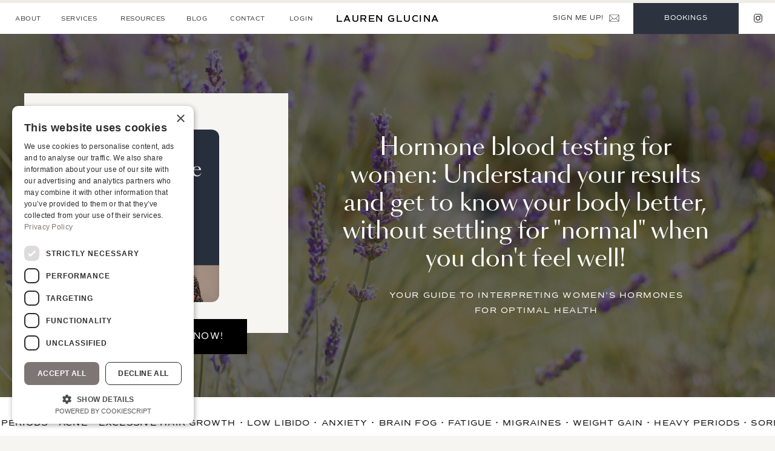

--- FILE ---
content_type: text/html;charset=UTF-8
request_url: https://laurenglucina.com/hormone-blood-testing-for-women
body_size: 25625
content:
<!DOCTYPE html>
<html class="d" lang="en">
  <head>
    <meta charset="UTF-8" />
    <meta name="viewport" content="width=device-width, initial-scale=1" />
    <title>Hormone blood testing for women</title>
      <link rel="icon" type="image/png" href="//static.showit.co/200/gMGSce1gRzmpSD5xOPzPcg/225784/lg-favicon-lemon.png" />
      <link rel="preconnect" href="https://static.showit.co" />
      <meta name="description" content="Your guide to interpreting women's hormones for optimal health." />
      <link rel="canonical" href="https://laurenglucina.com/hormone-blood-testing-for-women" />
      <meta property="og:image" content="https://static.showit.co/1200/FRNotHlBQ3Ogy3DKmxxM9g/225784/holding-herbs-jeans-3.jpg" />
    
    
<style>
@font-face{font-family:CommutersSansSemiBold;src:url('//static.showit.co/file/6KfkFTQd4j05f7vMVg1B9A/225784/commuterssans-semibold.woff');}
@font-face{font-family:Untitled Sans Regular;src:url('//static.showit.co/file/V2M0Ml5DRXuLbzkaXKKz1g/225784/untitled-sans-regular.woff');}
@font-face{font-family:Commuter Sans Regular;src:url('//static.showit.co/file/W4W2gHWjTQa7vB4OsihfFw/225784/commuterssans-regular-webfont.woff');}
@font-face{font-family:GT Super D Regular;src:url('//static.showit.co/file/Z9IjJQduRdivpoTpTJhTNg/225784/gt-super-display-regular.woff');}
@font-face{font-family:Commuter Sans;src:url('//static.showit.co/file/4bJYHXKgR5qZtKuw2LPfqw/shared/commuterssans-regular-webfont.woff');}
@font-face{font-family:SangBleu Reg;src:url('//static.showit.co/file/aKc0Qo6ZS9eOt8SHJbGEbg/225784/sangbleuogsans-regular-webs.woff');}
@font-face{font-family:Bon Vivant;src:url('//static.showit.co/file/Hq5ooT7wTV2G16zkOYwTyA/shared/bonvivant.woff');}
 </style>
    <script id="init_data" type="application/json">
      {"mobile":{"w":320,"bgMediaType":"none","bgFillType":"color","bgColor":"colors-6"},"desktop":{"w":1200,"defaultTrIn":{"type":"fade"},"defaultTrOut":{"type":"fade"},"bgColor":"colors-6","bgMediaType":"none","bgFillType":"color"},"sid":"dsqu9ma5sq-1oewboxefvw","break":768,"assetURL":"//static.showit.co","contactFormId":"225784/365362","cfAction":"aHR0cHM6Ly9jbGllbnRzZXJ2aWNlLnNob3dpdC5jby9jb250YWN0Zm9ybQ==","sgAction":"aHR0cHM6Ly9jbGllbnRzZXJ2aWNlLnNob3dpdC5jby9zb2NpYWxncmlk","blockData":[{"slug":"desktop-menu","visible":"d","states":[{"d":{"bgFillType":"color","bgColor":"#000000:0","bgMediaType":"none"},"m":{"bgFillType":"color","bgColor":"#000000:0","bgMediaType":"none"},"slug":"full-desktop-nav"},{"d":{"bgFillType":"color","bgColor":"#000000:0","bgMediaType":"none"},"m":{"bgFillType":"color","bgColor":"#000000:0","bgMediaType":"none"},"slug":"services"},{"d":{"bgFillType":"color","bgColor":"#000000:0","bgMediaType":"none"},"m":{"bgFillType":"color","bgColor":"#000000:0","bgMediaType":"none"},"slug":"resources"}],"d":{"h":56,"w":1200,"locking":{"side":"st","offset":0,"scrollOffset":1},"bgFillType":"color","bgColor":"colors-7","bgMediaType":"none"},"m":{"h":200,"w":320,"bgFillType":"color","bgColor":"colors-7","bgMediaType":"none"},"stateTrans":[{},{},{}]},{"slug":"mobile-menu-open","visible":"m","states":[{"d":{"bgFillType":"color","bgColor":"#000000:0","bgMediaType":"none"},"m":{"bgFillType":"color","bgColor":"#000000:0","bgMediaType":"none"},"slug":"full"},{"d":{"bgFillType":"color","bgColor":"#000000:0","bgMediaType":"none"},"m":{"bgFillType":"color","bgColor":"#000000:0","bgMediaType":"none"},"slug":"services-open"},{"d":{"bgFillType":"color","bgColor":"#000000:0","bgMediaType":"none"},"m":{"bgFillType":"color","bgColor":"#000000:0","bgMediaType":"none"},"slug":"resources-open"}],"d":{"h":400,"w":1200,"bgFillType":"color","bgColor":"colors-7","bgMediaType":"none"},"m":{"h":736,"w":320,"locking":{"side":"t","scrollOffset":1,"offset":0},"nature":"wH","bgFillType":"color","bgColor":"colors-7","bgMediaType":"none"},"stateTrans":[{},{},{}]},{"slug":"mobile-menu","visible":"m","states":[],"d":{"h":400,"w":1200,"bgFillType":"color","bgColor":"colors-7","bgMediaType":"none"},"m":{"h":58,"w":320,"locking":{"side":"st","scrollOffset":1},"bgFillType":"color","bgColor":"colors-7","bgMediaType":"none"}},{"slug":"hero-desktop","visible":"d","states":[],"d":{"h":600,"w":1200,"bgFillType":"color","bgColor":"#000000","bgMediaType":"image","bgImage":{"key":"Ts2QFYqwR9WV5uM_CpRWiQ/225784/3000px.jpg","aspect_ratio":1.5,"title":"_3000px","type":"asset"},"bgOpacity":40,"bgPos":"cm","bgScale":"cover","bgScroll":"x"},"m":{"h":423,"w":320,"bgFillType":"color","bgColor":"#000000","bgMediaType":"image","bgImage":{"key":"Ts2QFYqwR9WV5uM_CpRWiQ/225784/3000px.jpg","aspect_ratio":1.5,"title":"_3000px","type":"asset"},"bgOpacity":40,"bgPos":"cm","bgScale":"cover","bgScroll":"x"}},{"slug":"hero-mobile","visible":"m","states":[],"d":{"h":566,"w":1200,"bgFillType":"color","bgColor":"colors-0","bgMediaType":"image","bgImage":{"key":"uyWrVsaxGlP49yWSiXi3fw/225784/lauren-glucina-naturopath-portrait-2-web.jpg","aspect_ratio":0.66711,"title":"Lauren-Glucina-Naturopath-Portrait-2-web","type":"asset"},"bgOpacity":"13"},"m":{"h":663,"w":320,"bgFillType":"color","bgColor":"colors-0","bgMediaType":"image","bgImage":{"key":"uyWrVsaxGlP49yWSiXi3fw/225784/lauren-glucina-naturopath-portrait-2-web.jpg","aspect_ratio":0.66711,"title":"Lauren-Glucina-Naturopath-Portrait-2-web","type":"asset"},"bgOpacity":"13"}},{"slug":"desktop-scrolling-text-symptoms-1","visible":"d","states":[],"d":{"h":86,"w":1200,"bgFillType":"color","bgColor":"colors-7","bgMediaType":"none"},"m":{"h":200,"w":320,"bgFillType":"color","bgColor":"colors-7","bgMediaType":"none"}},{"slug":"finally","visible":"a","states":[],"d":{"h":716,"w":1200,"bgFillType":"color","bgColor":"colors-7","bgMediaType":"none"},"m":{"h":934,"w":320,"bgFillType":"color","bgColor":"colors-7","bgMediaType":"none"}},{"slug":"a-few-reasons","visible":"a","states":[],"d":{"h":709,"w":1200,"bgFillType":"color","bgColor":"#2c323e","bgMediaType":"none"},"m":{"h":997,"w":320,"bgFillType":"color","bgColor":"#2c323e","bgMediaType":"none"}},{"slug":"tick-list","visible":"a","states":[],"d":{"h":650,"w":1200,"bgFillType":"color","bgColor":"colors-7","bgMediaType":"none"},"m":{"h":891,"w":320,"bgFillType":"color","bgColor":"colors-7","bgMediaType":"none"}},{"slug":"mobile-cta","visible":"m","states":[],"d":{"h":566,"w":1200,"bgFillType":"color","bgColor":"colors-0","bgMediaType":"image","bgImage":{"key":"QzveZ0nZSoO1zwsqCSWIZg/225784/lauren-auckland-naturopath-holding-herbs.jpg","aspect_ratio":0.81882,"title":"Lauren-Auckland-Naturopath-holding-herbs","type":"asset"},"bgOpacity":"10"},"m":{"h":886,"w":320,"bgFillType":"color","bgColor":"colors-0","bgMediaType":"image","bgImage":{"key":"QzveZ0nZSoO1zwsqCSWIZg/225784/lauren-auckland-naturopath-holding-herbs.jpg","aspect_ratio":0.81882,"title":"Lauren-Auckland-Naturopath-holding-herbs","type":"asset"},"bgOpacity":"10"}},{"slug":"armed-with-this-info","visible":"d","states":[],"d":{"h":649,"w":1200,"bgFillType":"color","bgColor":"#1f1e1e:100","bgMediaType":"image","bgImage":{"key":"4UxQVxJVSKWSrCBgrXnr2Q/225784/bumble-bee-in-lavender.jpg","aspect_ratio":1.5,"title":"Bumble-bee-in-Lavender","type":"asset"},"bgOpacity":41,"bgScroll":"x"},"m":{"h":678,"w":320,"bgFillType":"color","bgColor":"#1f1e1e:100","bgMediaType":"image","bgImage":{"key":"4UxQVxJVSKWSrCBgrXnr2Q/225784/bumble-bee-in-lavender.jpg","aspect_ratio":1.5,"title":"Bumble-bee-in-Lavender","type":"asset"},"bgOpacity":41,"bgScroll":"x"}},{"slug":"bio","visible":"a","states":[],"d":{"h":689,"w":1200,"bgFillType":"color","bgColor":"colors-6","bgMediaType":"none"},"m":{"h":1026,"w":320,"bgFillType":"color","bgColor":"colors-6","bgMediaType":"none"}},{"slug":"footer","visible":"a","states":[],"d":{"h":391,"w":1200,"bgFillType":"color","bgColor":"#2c323e","bgMediaType":"none"},"m":{"h":819,"w":320,"bgFillType":"color","bgColor":"#2c323e","bgMediaType":"none"}}],"elementData":[{"type":"text","visible":"d","id":"desktop-menu_full-desktop-nav_0","blockId":"desktop-menu","m":{"x":109,"y":91,"w":102.60000000000001,"h":19,"a":0},"d":{"x":492,"y":18,"w":216,"h":19,"a":0}},{"type":"line","visible":"d","id":"desktop-menu_full-desktop-nav_1","blockId":"desktop-menu","m":{"x":48,"y":99,"w":224,"h":3,"a":0},"d":{"x":0,"y":56,"w":1200,"h":1,"a":0,"lockH":"s"}},{"type":"text","visible":"d","id":"desktop-menu_full-desktop-nav_2","blockId":"desktop-menu","m":{"x":109,"y":91,"w":102.60000000000001,"h":19,"a":0},"d":{"x":25,"y":22,"w":63,"h":19,"a":0,"lockH":"l"}},{"type":"text","visible":"d","id":"desktop-menu_full-desktop-nav_3","blockId":"desktop-menu","m":{"x":109,"y":91,"w":102.60000000000001,"h":19,"a":0},"d":{"x":101,"y":22,"w":65,"h":19,"a":0,"lockH":"l"}},{"type":"text","visible":"d","id":"desktop-menu_full-desktop-nav_4","blockId":"desktop-menu","m":{"x":109,"y":91,"w":102.60000000000001,"h":19,"a":0},"d":{"x":380,"y":22,"w":87,"h":19,"a":0,"lockH":"l"}},{"type":"text","visible":"d","id":"desktop-menu_full-desktop-nav_5","blockId":"desktop-menu","m":{"x":109,"y":91,"w":102.60000000000001,"h":19,"a":0},"d":{"x":308,"y":22,"w":37,"h":19,"a":0,"lockH":"l"}},{"type":"text","visible":"d","id":"desktop-menu_full-desktop-nav_6","blockId":"desktop-menu","m":{"x":109,"y":91,"w":102.60000000000001,"h":19,"a":0},"d":{"x":199,"y":22,"w":75,"h":19,"a":0,"lockH":"l"}},{"type":"simple","visible":"d","id":"desktop-menu_full-desktop-nav_7","blockId":"desktop-menu","m":{"x":48,"y":30,"w":224,"h":140,"a":0},"d":{"x":0,"y":0,"w":1200,"h":5,"a":0,"lockH":"s"}},{"type":"simple","visible":"d","id":"desktop-menu_full-desktop-nav_8","blockId":"desktop-menu","m":{"x":48,"y":30,"w":224,"h":140,"a":0},"d":{"x":966,"y":5,"w":174,"h":51,"a":0,"lockH":"r"}},{"type":"text","visible":"d","id":"desktop-menu_full-desktop-nav_9","blockId":"desktop-menu","m":{"x":109,"y":91,"w":102.60000000000001,"h":19,"a":0},"d":{"x":966,"y":20,"w":174,"h":19,"a":0,"lockH":"r"}},{"type":"icon","visible":"d","id":"desktop-menu_full-desktop-nav_10","blockId":"desktop-menu","m":{"x":135,"y":75,"w":50,"h":50,"a":0},"d":{"x":1163,"y":21,"w":18,"h":18,"a":0,"lockH":"r"}},{"type":"text","visible":"d","id":"desktop-menu_full-desktop-nav_11","blockId":"desktop-menu","m":{"x":109,"y":91,"w":102.60000000000001,"h":19,"a":0},"d":{"x":451,"y":22,"w":92,"h":19,"a":0,"lockH":"l"}},{"type":"icon","visible":"d","id":"desktop-menu_full-desktop-nav_12","blockId":"desktop-menu","m":{"x":135,"y":75,"w":50,"h":50,"a":0},"d":{"x":923,"y":20,"w":23,"h":20,"a":0,"lockH":"r"}},{"type":"text","visible":"d","id":"desktop-menu_full-desktop-nav_13","blockId":"desktop-menu","m":{"x":109,"y":91,"w":102.60000000000001,"h":19,"a":0},"d":{"x":829,"y":20,"w":92,"h":19,"a":0,"lockH":"r"}},{"type":"simple","visible":"d","id":"desktop-menu_services_0","blockId":"desktop-menu","m":{"x":48,"y":30,"w":224,"h":140,"a":0},"d":{"x":966,"y":5,"w":174,"h":51,"a":0,"lockH":"r"}},{"type":"text","visible":"d","id":"desktop-menu_services_1","blockId":"desktop-menu","m":{"x":109,"y":91,"w":102.60000000000001,"h":19,"a":0},"d":{"x":492,"y":18,"w":216,"h":19,"a":0}},{"type":"line","visible":"d","id":"desktop-menu_services_2","blockId":"desktop-menu","m":{"x":48,"y":99,"w":224,"h":3,"a":0},"d":{"x":0,"y":56,"w":1200,"h":1,"a":0,"lockH":"s"}},{"type":"text","visible":"d","id":"desktop-menu_services_3","blockId":"desktop-menu","m":{"x":109,"y":91,"w":102.60000000000001,"h":19,"a":0},"d":{"x":25,"y":22,"w":63,"h":19,"a":0,"lockH":"l"}},{"type":"text","visible":"d","id":"desktop-menu_services_4","blockId":"desktop-menu","m":{"x":109,"y":91,"w":102.60000000000001,"h":19,"a":0},"d":{"x":101,"y":22,"w":65,"h":19,"a":0,"lockH":"l"}},{"type":"simple","visible":"d","id":"desktop-menu_services_5","blockId":"desktop-menu","m":{"x":48,"y":30,"w":224,"h":140,"a":0},"d":{"x":0,"y":0,"w":1200,"h":5,"a":0,"lockH":"s"}},{"type":"text","visible":"d","id":"desktop-menu_services_6","blockId":"desktop-menu","m":{"x":109,"y":91,"w":102.60000000000001,"h":19,"a":0},"d":{"x":966,"y":20,"w":174,"h":19,"a":0,"lockH":"r"}},{"type":"simple","visible":"a","id":"desktop-menu_services_7","blockId":"desktop-menu","m":{"x":48,"y":30,"w":224,"h":140,"a":0},"d":{"x":64,"y":56,"w":532,"h":191,"a":0,"lockH":"l"}},{"type":"text","visible":"d","id":"desktop-menu_services_8","blockId":"desktop-menu","m":{"x":109,"y":91,"w":102.60000000000001,"h":19,"a":0},"d":{"x":101,"y":184,"w":172,"h":19,"a":0,"lockH":"l"}},{"type":"line","visible":"a","id":"desktop-menu_services_9","blockId":"desktop-menu","m":{"x":48,"y":99,"w":224,"h":3,"a":0},"d":{"x":101,"y":213,"w":217,"h":1,"a":0,"lockH":"l"}},{"type":"graphic","visible":"a","id":"desktop-menu_services_10","blockId":"desktop-menu","m":{"x":48,"y":26,"w":224,"h":149,"a":0},"d":{"x":352,"y":81,"w":218,"h":141,"a":0,"lockH":"l"},"c":{"key":"k7fm5QNcTKe5An3cHA7A1A/225784/naturopath-nutritionist-lauren-auckland-1.jpg","aspect_ratio":1.5}},{"type":"text","visible":"d","id":"desktop-menu_services_11","blockId":"desktop-menu","m":{"x":109,"y":91,"w":102.60000000000001,"h":19,"a":0},"d":{"x":101,"y":91,"w":172,"h":19,"a":0,"lockH":"l"}},{"type":"line","visible":"a","id":"desktop-menu_services_12","blockId":"desktop-menu","m":{"x":48,"y":99,"w":224,"h":3,"a":0},"d":{"x":101,"y":120,"w":217,"h":1,"a":0,"lockH":"l"}},{"type":"text","visible":"d","id":"desktop-menu_services_13","blockId":"desktop-menu","m":{"x":109,"y":91,"w":102.60000000000001,"h":19,"a":0},"d":{"x":380,"y":22,"w":87,"h":19,"a":0,"lockH":"l"}},{"type":"text","visible":"d","id":"desktop-menu_services_14","blockId":"desktop-menu","m":{"x":109,"y":91,"w":102.60000000000001,"h":19,"a":0},"d":{"x":308,"y":22,"w":37,"h":19,"a":0,"lockH":"l"}},{"type":"text","visible":"d","id":"desktop-menu_services_15","blockId":"desktop-menu","m":{"x":109,"y":91,"w":102.60000000000001,"h":19,"a":0},"d":{"x":199,"y":22,"w":75,"h":19,"a":0,"lockH":"l"}},{"type":"icon","visible":"d","id":"desktop-menu_services_16","blockId":"desktop-menu","m":{"x":135,"y":75,"w":50,"h":50,"a":0},"d":{"x":1163,"y":21,"w":18,"h":18,"a":0,"lockH":"r"}},{"type":"text","visible":"d","id":"desktop-menu_services_17","blockId":"desktop-menu","m":{"x":109,"y":91,"w":102.60000000000001,"h":19,"a":0},"d":{"x":451,"y":22,"w":92,"h":19,"a":0,"lockH":"l"}},{"type":"icon","visible":"d","id":"desktop-menu_services_18","blockId":"desktop-menu","m":{"x":135,"y":75,"w":50,"h":50,"a":0},"d":{"x":923,"y":20,"w":23,"h":20,"a":0,"lockH":"r"}},{"type":"text","visible":"d","id":"desktop-menu_services_19","blockId":"desktop-menu","m":{"x":109,"y":91,"w":102.60000000000001,"h":19,"a":0},"d":{"x":829,"y":20,"w":92,"h":19,"a":0,"lockH":"r"}},{"type":"text","visible":"d","id":"desktop-menu_services_20","blockId":"desktop-menu","m":{"x":109,"y":91,"w":102.60000000000001,"h":19,"a":0},"d":{"x":101,"y":137,"w":217,"h":19,"a":0,"lockH":"l"}},{"type":"line","visible":"a","id":"desktop-menu_services_21","blockId":"desktop-menu","m":{"x":48,"y":99,"w":224,"h":3,"a":0},"d":{"x":101,"y":166,"w":217,"h":1,"a":0,"lockH":"l"}},{"type":"simple","visible":"d","id":"desktop-menu_resources_0","blockId":"desktop-menu","m":{"x":48,"y":30,"w":224,"h":140,"a":0},"d":{"x":966,"y":5,"w":174,"h":51,"a":0,"lockH":"r"}},{"type":"text","visible":"d","id":"desktop-menu_resources_1","blockId":"desktop-menu","m":{"x":109,"y":91,"w":102.60000000000001,"h":19,"a":0},"d":{"x":492,"y":18,"w":216,"h":19,"a":0}},{"type":"line","visible":"d","id":"desktop-menu_resources_2","blockId":"desktop-menu","m":{"x":48,"y":99,"w":224,"h":3,"a":0},"d":{"x":0,"y":56,"w":1200,"h":1,"a":0,"lockH":"s"}},{"type":"text","visible":"d","id":"desktop-menu_resources_3","blockId":"desktop-menu","m":{"x":109,"y":91,"w":102.60000000000001,"h":19,"a":0},"d":{"x":25,"y":22,"w":63,"h":19,"a":0,"lockH":"l"}},{"type":"text","visible":"d","id":"desktop-menu_resources_4","blockId":"desktop-menu","m":{"x":109,"y":91,"w":102.60000000000001,"h":19,"a":0},"d":{"x":101,"y":22,"w":65,"h":19,"a":0,"lockH":"l"}},{"type":"simple","visible":"d","id":"desktop-menu_resources_5","blockId":"desktop-menu","m":{"x":48,"y":30,"w":224,"h":140,"a":0},"d":{"x":0,"y":0,"w":1200,"h":5,"a":0,"lockH":"s"}},{"type":"text","visible":"d","id":"desktop-menu_resources_6","blockId":"desktop-menu","m":{"x":109,"y":91,"w":102.60000000000001,"h":19,"a":0},"d":{"x":966,"y":20,"w":174,"h":19,"a":0,"lockH":"r"}},{"type":"simple","visible":"a","id":"desktop-menu_resources_7","blockId":"desktop-menu","m":{"x":48,"y":30,"w":224,"h":140,"a":0},"d":{"x":160,"y":56,"w":489,"h":191,"a":0,"lockH":"l"}},{"type":"text","visible":"d","id":"desktop-menu_resources_8","blockId":"desktop-menu","m":{"x":109,"y":91,"w":102.60000000000001,"h":19,"a":0},"d":{"x":197,"y":137,"w":172,"h":19,"a":0,"lockH":"l"}},{"type":"line","visible":"a","id":"desktop-menu_resources_9","blockId":"desktop-menu","m":{"x":48,"y":99,"w":224,"h":3,"a":0},"d":{"x":197,"y":166,"w":172,"h":1,"a":0,"lockH":"l"}},{"type":"graphic","visible":"a","id":"desktop-menu_resources_10","blockId":"desktop-menu","m":{"x":48,"y":26,"w":224,"h":149,"a":0},"d":{"x":405,"y":81,"w":218,"h":141,"a":0,"gs":{"s":30},"lockH":"l"},"c":{"key":"pB0zLfdfpE1sUKODrJB9UA/225784/laptop-nutrients-masterclass-2.jpg","aspect_ratio":1}},{"type":"text","visible":"d","id":"desktop-menu_resources_11","blockId":"desktop-menu","m":{"x":109,"y":91,"w":102.60000000000001,"h":19,"a":0},"d":{"x":197,"y":91,"w":172,"h":19,"a":0,"lockH":"l"}},{"type":"line","visible":"a","id":"desktop-menu_resources_12","blockId":"desktop-menu","m":{"x":48,"y":99,"w":224,"h":3,"a":0},"d":{"x":197,"y":120,"w":172,"h":1,"a":0,"lockH":"l"}},{"type":"text","visible":"d","id":"desktop-menu_resources_13","blockId":"desktop-menu","m":{"x":109,"y":91,"w":102.60000000000001,"h":19,"a":0},"d":{"x":380,"y":22,"w":87,"h":19,"a":0,"lockH":"l"}},{"type":"text","visible":"d","id":"desktop-menu_resources_14","blockId":"desktop-menu","m":{"x":109,"y":91,"w":102.60000000000001,"h":19,"a":0},"d":{"x":308,"y":22,"w":37,"h":19,"a":0,"lockH":"l"}},{"type":"text","visible":"d","id":"desktop-menu_resources_15","blockId":"desktop-menu","m":{"x":109,"y":91,"w":102.60000000000001,"h":19,"a":0},"d":{"x":199,"y":22,"w":75,"h":19,"a":0,"lockH":"l"}},{"type":"icon","visible":"d","id":"desktop-menu_resources_16","blockId":"desktop-menu","m":{"x":135,"y":75,"w":50,"h":50,"a":0},"d":{"x":1163,"y":21,"w":18,"h":18,"a":0,"lockH":"r"}},{"type":"text","visible":"d","id":"desktop-menu_resources_17","blockId":"desktop-menu","m":{"x":109,"y":91,"w":102.60000000000001,"h":19,"a":0},"d":{"x":451,"y":22,"w":92,"h":19,"a":0,"lockH":"l"}},{"type":"icon","visible":"d","id":"desktop-menu_resources_18","blockId":"desktop-menu","m":{"x":135,"y":75,"w":50,"h":50,"a":0},"d":{"x":923,"y":20,"w":23,"h":20,"a":0,"lockH":"r"}},{"type":"text","visible":"d","id":"desktop-menu_resources_19","blockId":"desktop-menu","m":{"x":109,"y":91,"w":102.60000000000001,"h":19,"a":0},"d":{"x":829,"y":20,"w":92,"h":19,"a":0,"lockH":"r"}},{"type":"text","visible":"m","id":"mobile-menu-open_full_0","blockId":"mobile-menu-open","m":{"x":36,"y":122,"w":252,"h":32,"a":0},"d":{"x":322,"y":68,"w":557,"h":63,"a":0}},{"type":"simple","visible":"a","id":"mobile-menu-open_full_1","blockId":"mobile-menu-open","m":{"x":20,"y":558,"w":280,"h":50,"a":0},"d":{"x":128,"y":552,"w":213,"h":50,"a":0,"trIn":{"cl":"fadeIn","d":"0.5","dl":"0"}}},{"type":"text","visible":"a","id":"mobile-menu-open_full_2","blockId":"mobile-menu-open","m":{"x":20,"y":574,"w":280,"h":18,"a":0},"d":{"x":146,"y":566,"w":177,"h":18,"a":0,"trIn":{"cl":"fadeIn","d":"0.5","dl":"0"}}},{"type":"icon","visible":"m","id":"mobile-menu-open_full_4","blockId":"mobile-menu-open","m":{"x":261,"y":27,"w":40,"h":40,"a":0},"d":{"x":550,"y":150,"w":100,"h":100,"a":0},"pc":[{"type":"hide","block":"mobile-menu-open"},{"type":"show","block":"mobile-menu"}]},{"type":"simple","visible":"m","id":"mobile-menu-open_full_6","blockId":"mobile-menu-open","m":{"x":0,"y":0,"w":320,"h":5,"a":0},"d":{"x":360,"y":120,"w":480,"h":160,"a":0}},{"type":"icon","visible":"m","id":"mobile-menu-open_full_8","blockId":"mobile-menu-open","m":{"x":34,"y":444,"w":30,"h":29,"a":0},"d":{"x":550,"y":150,"w":100,"h":100,"a":0}},{"type":"text","visible":"m","id":"mobile-menu-open_full_9","blockId":"mobile-menu-open","m":{"x":74,"y":449,"w":112,"h":20,"a":0},"d":{"x":521,"y":174,"w":159,"h":53,"a":0}},{"type":"text","visible":"m","id":"mobile-menu-open_full_10","blockId":"mobile-menu-open","m":{"x":35,"y":346,"w":234,"h":90,"a":0},"d":{"x":521,"y":174,"w":159,"h":53,"a":0}},{"type":"line","visible":"m","id":"mobile-menu-open_full_11","blockId":"mobile-menu-open","m":{"x":0,"y":311,"w":320,"h":1,"a":0},"d":{"x":360,"y":199,"w":480,"h":3,"a":0}},{"type":"text","visible":"m","id":"mobile-menu-open_full_12","blockId":"mobile-menu-open","m":{"x":35,"y":247,"w":250,"h":32,"a":0},"d":{"x":322,"y":68,"w":557,"h":63,"a":0},"pc":[{"type":"hide","block":"mobile-menu-open"},{"type":"show","block":"mobile-menu"}]},{"type":"text","visible":"m","id":"mobile-menu-open_full_13","blockId":"mobile-menu-open","m":{"x":35,"y":207,"w":83,"h":41,"a":0},"d":{"x":322,"y":68,"w":557,"h":63,"a":0},"pc":[{"type":"hide","block":"mobile-menu-open"},{"type":"show","block":"mobile-menu"}]},{"type":"text","visible":"m","id":"mobile-menu-open_full_14","blockId":"mobile-menu-open","m":{"x":34,"y":165,"w":215,"h":32,"a":0},"d":{"x":322,"y":68,"w":557,"h":63,"a":0}},{"type":"text","visible":"m","id":"mobile-menu-open_full_15","blockId":"mobile-menu-open","m":{"x":36,"y":80,"w":250,"h":32,"a":0},"d":{"x":322,"y":68,"w":557,"h":63,"a":0},"pc":[{"type":"hide","block":"mobile-menu-open"},{"type":"show","block":"mobile-menu"}]},{"type":"simple","visible":"a","id":"mobile-menu-open_full_16","blockId":"mobile-menu-open","m":{"x":20,"y":498,"w":280,"h":50,"a":0},"d":{"x":128,"y":552,"w":213,"h":50,"a":0,"trIn":{"cl":"fadeIn","d":"0.5","dl":"0"}}},{"type":"text","visible":"a","id":"mobile-menu-open_full_17","blockId":"mobile-menu-open","m":{"x":20,"y":514,"w":280,"h":18,"a":0},"d":{"x":146,"y":566,"w":177,"h":18,"a":0,"trIn":{"cl":"fadeIn","d":"0.5","dl":"0"}}},{"type":"text","visible":"m","id":"mobile-menu-open_services-open_0","blockId":"mobile-menu-open","m":{"x":46,"y":239,"w":252,"h":27,"a":0},"d":{"x":322,"y":68,"w":557,"h":63,"a":0}},{"type":"text","visible":"m","id":"mobile-menu-open_services-open_1","blockId":"mobile-menu-open","m":{"x":46,"y":173,"w":252,"h":27,"a":0},"d":{"x":322,"y":68,"w":557,"h":63,"a":0}},{"type":"text","visible":"m","id":"mobile-menu-open_services-open_2","blockId":"mobile-menu-open","m":{"x":46,"y":206,"w":252,"h":27,"a":0},"d":{"x":322,"y":68,"w":557,"h":63,"a":0}},{"type":"text","visible":"m","id":"mobile-menu-open_services-open_3","blockId":"mobile-menu-open","m":{"x":36,"y":122,"w":252,"h":32,"a":0},"d":{"x":322,"y":68,"w":557,"h":63,"a":0}},{"type":"simple","visible":"a","id":"mobile-menu-open_services-open_4","blockId":"mobile-menu-open","m":{"x":20,"y":612,"w":280,"h":50,"a":0},"d":{"x":128,"y":552,"w":213,"h":50,"a":0,"trIn":{"cl":"fadeIn","d":"0.5","dl":"0"}}},{"type":"text","visible":"a","id":"mobile-menu-open_services-open_5","blockId":"mobile-menu-open","m":{"x":20,"y":628,"w":280,"h":18,"a":0},"d":{"x":146,"y":566,"w":177,"h":18,"a":0,"trIn":{"cl":"fadeIn","d":"0.5","dl":"0"}}},{"type":"icon","visible":"m","id":"mobile-menu-open_services-open_7","blockId":"mobile-menu-open","m":{"x":261,"y":27,"w":40,"h":40,"a":0},"d":{"x":550,"y":150,"w":100,"h":100,"a":0},"pc":[{"type":"hide","block":"mobile-menu-open"},{"type":"show","block":"mobile-menu"}]},{"type":"simple","visible":"m","id":"mobile-menu-open_services-open_9","blockId":"mobile-menu-open","m":{"x":0,"y":0,"w":320,"h":5,"a":0},"d":{"x":360,"y":120,"w":480,"h":160,"a":0}},{"type":"icon","visible":"m","id":"mobile-menu-open_services-open_11","blockId":"mobile-menu-open","m":{"x":34,"y":558,"w":30,"h":29,"a":0},"d":{"x":550,"y":150,"w":100,"h":100,"a":0}},{"type":"text","visible":"m","id":"mobile-menu-open_services-open_12","blockId":"mobile-menu-open","m":{"x":74,"y":563,"w":112,"h":20,"a":0},"d":{"x":521,"y":174,"w":159,"h":53,"a":0}},{"type":"text","visible":"m","id":"mobile-menu-open_services-open_13","blockId":"mobile-menu-open","m":{"x":35,"y":460,"w":234,"h":90,"a":0},"d":{"x":521,"y":174,"w":159,"h":53,"a":0}},{"type":"line","visible":"m","id":"mobile-menu-open_services-open_14","blockId":"mobile-menu-open","m":{"x":0,"y":425,"w":320,"h":1,"a":0},"d":{"x":360,"y":199,"w":480,"h":3,"a":0}},{"type":"text","visible":"m","id":"mobile-menu-open_services-open_15","blockId":"mobile-menu-open","m":{"x":35,"y":361,"w":250,"h":32,"a":0},"d":{"x":322,"y":68,"w":557,"h":63,"a":0},"pc":[{"type":"hide","block":"mobile-menu-open"},{"type":"show","block":"mobile-menu"}]},{"type":"text","visible":"m","id":"mobile-menu-open_services-open_16","blockId":"mobile-menu-open","m":{"x":35,"y":321,"w":83,"h":41,"a":0},"d":{"x":322,"y":68,"w":557,"h":63,"a":0},"pc":[{"type":"hide","block":"mobile-menu-open"},{"type":"show","block":"mobile-menu"}]},{"type":"text","visible":"m","id":"mobile-menu-open_services-open_17","blockId":"mobile-menu-open","m":{"x":34,"y":279,"w":196,"h":32,"a":0},"d":{"x":322,"y":68,"w":557,"h":63,"a":0}},{"type":"text","visible":"m","id":"mobile-menu-open_services-open_18","blockId":"mobile-menu-open","m":{"x":36,"y":80,"w":250,"h":32,"a":0},"d":{"x":322,"y":68,"w":557,"h":63,"a":0},"pc":[{"type":"hide","block":"mobile-menu-open"},{"type":"show","block":"mobile-menu"}]},{"type":"simple","visible":"a","id":"mobile-menu-open_services-open_19","blockId":"mobile-menu-open","m":{"x":20,"y":671,"w":280,"h":50,"a":0},"d":{"x":128,"y":552,"w":213,"h":50,"a":0,"trIn":{"cl":"fadeIn","d":"0.5","dl":"0"}}},{"type":"text","visible":"a","id":"mobile-menu-open_services-open_20","blockId":"mobile-menu-open","m":{"x":20,"y":687,"w":280,"h":18,"a":0},"d":{"x":146,"y":566,"w":177,"h":18,"a":0,"trIn":{"cl":"fadeIn","d":"0.5","dl":"0"}}},{"type":"text","visible":"m","id":"mobile-menu-open_resources-open_0","blockId":"mobile-menu-open","m":{"x":36,"y":122,"w":252,"h":32,"a":0},"d":{"x":322,"y":68,"w":557,"h":63,"a":0}},{"type":"simple","visible":"a","id":"mobile-menu-open_resources-open_1","blockId":"mobile-menu-open","m":{"x":20,"y":642,"w":280,"h":50,"a":0},"d":{"x":128,"y":552,"w":213,"h":50,"a":0,"trIn":{"cl":"fadeIn","d":"0.5","dl":"0"}}},{"type":"text","visible":"a","id":"mobile-menu-open_resources-open_2","blockId":"mobile-menu-open","m":{"x":20,"y":658,"w":280,"h":18,"a":0},"d":{"x":146,"y":566,"w":177,"h":18,"a":0,"trIn":{"cl":"fadeIn","d":"0.5","dl":"0"}}},{"type":"icon","visible":"m","id":"mobile-menu-open_resources-open_4","blockId":"mobile-menu-open","m":{"x":261,"y":27,"w":40,"h":40,"a":0},"d":{"x":550,"y":150,"w":100,"h":100,"a":0},"pc":[{"type":"hide","block":"mobile-menu-open"},{"type":"show","block":"mobile-menu"}]},{"type":"simple","visible":"m","id":"mobile-menu-open_resources-open_6","blockId":"mobile-menu-open","m":{"x":0,"y":0,"w":320,"h":5,"a":0},"d":{"x":360,"y":120,"w":480,"h":160,"a":0}},{"type":"icon","visible":"m","id":"mobile-menu-open_resources-open_8","blockId":"mobile-menu-open","m":{"x":34,"y":528,"w":30,"h":29,"a":0},"d":{"x":550,"y":150,"w":100,"h":100,"a":0}},{"type":"text","visible":"m","id":"mobile-menu-open_resources-open_9","blockId":"mobile-menu-open","m":{"x":74,"y":533,"w":112,"h":20,"a":0},"d":{"x":521,"y":174,"w":159,"h":53,"a":0}},{"type":"text","visible":"m","id":"mobile-menu-open_resources-open_10","blockId":"mobile-menu-open","m":{"x":35,"y":430,"w":234,"h":90,"a":0},"d":{"x":521,"y":174,"w":159,"h":53,"a":0}},{"type":"line","visible":"m","id":"mobile-menu-open_resources-open_11","blockId":"mobile-menu-open","m":{"x":0,"y":395,"w":320,"h":1,"a":0},"d":{"x":360,"y":199,"w":480,"h":3,"a":0}},{"type":"text","visible":"m","id":"mobile-menu-open_resources-open_12","blockId":"mobile-menu-open","m":{"x":35,"y":331,"w":250,"h":32,"a":0},"d":{"x":322,"y":68,"w":557,"h":63,"a":0},"pc":[{"type":"hide","block":"mobile-menu-open"},{"type":"show","block":"mobile-menu"}]},{"type":"text","visible":"m","id":"mobile-menu-open_resources-open_13","blockId":"mobile-menu-open","m":{"x":35,"y":291,"w":83,"h":41,"a":0},"d":{"x":322,"y":68,"w":557,"h":63,"a":0},"pc":[{"type":"hide","block":"mobile-menu-open"},{"type":"show","block":"mobile-menu"}]},{"type":"text","visible":"m","id":"mobile-menu-open_resources-open_14","blockId":"mobile-menu-open","m":{"x":34,"y":165,"w":215,"h":32,"a":0},"d":{"x":322,"y":68,"w":557,"h":63,"a":0}},{"type":"text","visible":"m","id":"mobile-menu-open_resources-open_15","blockId":"mobile-menu-open","m":{"x":36,"y":80,"w":250,"h":32,"a":0},"d":{"x":322,"y":68,"w":557,"h":63,"a":0},"pc":[{"type":"hide","block":"mobile-menu-open"},{"type":"show","block":"mobile-menu"}]},{"type":"simple","visible":"a","id":"mobile-menu-open_resources-open_16","blockId":"mobile-menu-open","m":{"x":20,"y":582,"w":280,"h":50,"a":0},"d":{"x":128,"y":552,"w":213,"h":50,"a":0,"trIn":{"cl":"fadeIn","d":"0.5","dl":"0"}}},{"type":"text","visible":"a","id":"mobile-menu-open_resources-open_17","blockId":"mobile-menu-open","m":{"x":20,"y":598,"w":280,"h":18,"a":0},"d":{"x":146,"y":566,"w":177,"h":18,"a":0,"trIn":{"cl":"fadeIn","d":"0.5","dl":"0"}}},{"type":"text","visible":"m","id":"mobile-menu-open_resources-open_18","blockId":"mobile-menu-open","m":{"x":46,"y":215,"w":252,"h":27,"a":0},"d":{"x":322,"y":68,"w":557,"h":63,"a":0}},{"type":"text","visible":"m","id":"mobile-menu-open_resources-open_19","blockId":"mobile-menu-open","m":{"x":46,"y":248,"w":252,"h":27,"a":0},"d":{"x":322,"y":68,"w":557,"h":63,"a":0}},{"type":"simple","visible":"a","id":"mobile-menu_0","blockId":"mobile-menu","m":{"x":0,"y":0,"w":320,"h":5,"a":0},"d":{"x":360,"y":120,"w":480,"h":160,"a":0}},{"type":"text","visible":"a","id":"mobile-menu_1","blockId":"mobile-menu","m":{"x":17,"y":21,"w":157,"h":19,"a":0},"d":{"x":549,"y":191,"w":102.60000000000001,"h":19,"a":0}},{"type":"icon","visible":"a","id":"mobile-menu_2","blockId":"mobile-menu","m":{"x":269,"y":11,"w":40,"h":40,"a":0},"d":{"x":550,"y":150,"w":100,"h":100,"a":0},"pc":[{"type":"hide","block":"mobile-menu"},{"type":"show","block":"mobile-menu-open"}]},{"type":"line","visible":"a","id":"mobile-menu_3","blockId":"mobile-menu","m":{"x":0,"y":58,"w":320,"h":1,"a":0},"d":{"x":360,"y":199,"w":480,"h":3,"a":0}},{"type":"simple","visible":"a","id":"hero-desktop_1","blockId":"hero-desktop","m":{"x":48,"y":63,"w":224,"h":296.09999999999997,"a":0},"d":{"x":0,"y":98,"w":436,"h":396,"a":0}},{"type":"simple","visible":"m","id":"hero-desktop_2","blockId":"hero-desktop","m":{"x":20,"y":332,"w":280,"h":54,"a":0},"d":{"x":585,"y":550,"w":425,"h":55,"a":0},"pc":[{"type":"show","block":"popup-on-click"}]},{"type":"graphic","visible":"a","id":"hero-desktop_3","blockId":"hero-desktop","m":{"x":48,"y":53,"w":224,"h":317,"a":0},"d":{"x":121,"y":158,"w":201,"h":285,"a":0},"c":{"key":"AWZ8xHw4oEqntWOJLQC34Q/225784/hormone_blood_testing_for_women_cover.png","aspect_ratio":0.70716}},{"type":"text","visible":"a","id":"hero-desktop_5","blockId":"hero-desktop","m":{"x":20,"y":91,"w":280,"h":110,"a":0},"d":{"x":519,"y":164,"w":618,"h":231,"a":0}},{"type":"text","visible":"a","id":"hero-desktop_6","blockId":"hero-desktop","m":{"x":20,"y":69,"w":280,"h":19,"a":0},"d":{"x":491,"y":419,"w":709,"h":65,"a":0}},{"type":"simple","visible":"d","id":"hero-desktop_7","blockId":"hero-desktop","m":{"x":41,"y":433,"w":239,"h":54,"a":0},"d":{"x":74,"y":471,"w":294,"h":58,"a":0},"pc":[{"type":"show","block":"popup-on-click"}]},{"type":"simple","visible":"m","id":"hero-desktop_8","blockId":"hero-desktop","m":{"x":20,"y":332,"w":280,"h":54,"a":0},"d":{"x":585,"y":550,"w":425,"h":55,"a":0},"pc":[{"type":"show","block":"popup-on-click"}]},{"type":"text","visible":"a","id":"hero-desktop_10","blockId":"hero-desktop","m":{"x":20,"y":350,"w":280,"h":26,"a":0},"d":{"x":74,"y":486,"w":294,"h":28,"a":0}},{"type":"simple","visible":"a","id":"hero-mobile_0","blockId":"hero-mobile","m":{"x":20,"y":391,"w":280,"h":374,"a":0},"d":{"x":360,"y":170,"w":480,"h":226.4,"a":0}},{"type":"graphic","visible":"a","id":"hero-mobile_1","blockId":"hero-mobile","m":{"x":59,"y":431,"w":203,"h":282,"a":0},"d":{"x":458,"y":85,"w":284,"h":396,"a":0},"c":{"key":"AWZ8xHw4oEqntWOJLQC34Q/225784/hormone_blood_testing_for_women_cover.png","aspect_ratio":0.70716}},{"type":"text","visible":"a","id":"hero-mobile_2","blockId":"hero-mobile","m":{"x":0,"y":296,"w":320,"h":81,"a":0},"d":{"x":491,"y":419,"w":709,"h":65,"a":0}},{"type":"text","visible":"a","id":"hero-mobile_3","blockId":"hero-mobile","m":{"x":20,"y":59,"w":280,"h":229,"a":0},"d":{"x":555,"y":164,"w":582,"h":231,"a":0}},{"type":"simple","visible":"d","id":"hero-mobile_4","blockId":"hero-mobile","m":{"x":41,"y":433,"w":239,"h":54,"a":0},"d":{"x":74,"y":471,"w":294,"h":58,"a":0},"pc":[{"type":"show","block":"popup-on-click"}]},{"type":"simple","visible":"m","id":"hero-mobile_5","blockId":"hero-mobile","m":{"x":34,"y":740,"w":252,"h":54,"a":0},"d":{"x":585,"y":550,"w":425,"h":55,"a":0},"pc":[{"type":"show","block":"popup-on-click"}]},{"type":"text","visible":"a","id":"hero-mobile_6","blockId":"hero-mobile","m":{"x":34,"y":758,"w":252,"h":26,"a":0},"d":{"x":74,"y":486,"w":294,"h":28,"a":0}},{"type":"text","visible":"a","id":"desktop-scrolling-text-symptoms-1_0","blockId":"desktop-scrolling-text-symptoms-1","m":{"x":109,"y":91,"w":102.60000000000001,"h":19,"a":0,"trIn":{"cl":"slideInRight","d":80,"dl":"0"}},"d":{"x":-1806,"y":30,"w":3800,"h":29,"a":0,"trIn":{"cl":"slideInRight","d":80,"dl":"0"}}},{"type":"line","visible":"a","id":"desktop-scrolling-text-symptoms-1_1","blockId":"desktop-scrolling-text-symptoms-1","m":{"x":48,"y":99,"w":224,"h":3,"a":0},"d":{"x":0,"y":85,"w":1200,"h":1,"a":0,"lockH":"s"}},{"type":"text","visible":"a","id":"finally_0","blockId":"finally","m":{"x":190,"y":868,"w":123,"h":19,"a":0},"d":{"x":967,"y":600,"w":237,"h":24,"a":0,"lockH":"r"}},{"type":"graphic","visible":"a","id":"finally_1","blockId":"finally","m":{"x":190,"y":652,"w":130,"h":200,"a":0},"d":{"x":967,"y":240,"w":233,"h":344,"a":0,"gs":{"s":50,"t":"cover","p":230,"y":50,"x":20},"lockH":"r"},"c":{"key":"4UxQVxJVSKWSrCBgrXnr2Q/225784/bumble-bee-in-lavender.jpg","aspect_ratio":1.5}},{"type":"graphic","visible":"a","id":"finally_2","blockId":"finally","m":{"x":0,"y":594,"w":140,"h":200,"a":0},"d":{"x":0,"y":121,"w":242,"h":352,"a":0,"gs":{"s":30},"lockH":"l"},"c":{"key":"QzveZ0nZSoO1zwsqCSWIZg/225784/lauren-auckland-naturopath-holding-herbs.jpg","aspect_ratio":0.81882}},{"type":"text","visible":"a","id":"finally_3","blockId":"finally","m":{"x":20,"y":385,"w":269,"h":163,"a":0,"trIn":{"cl":"fadeIn","d":"0.5","dl":"0"}},"d":{"x":313,"y":391,"w":465,"h":194,"a":0,"trIn":{"cl":"fadeIn","d":"0.5","dl":"0"}}},{"type":"text","visible":"a","id":"finally_4","blockId":"finally","m":{"x":20,"y":183,"w":280,"h":189,"a":0,"trIn":{"cl":"fadeIn","d":"0.5","dl":"0"}},"d":{"x":313,"y":163,"w":518,"h":217,"a":0,"trIn":{"cl":"fadeIn","d":"0.5","dl":"0"}}},{"type":"graphic","visible":"a","id":"a-few-reasons_0","blockId":"a-few-reasons","m":{"x":20,"y":625,"w":280,"h":300,"a":0},"d":{"x":651,"y":109,"w":415,"h":490,"a":0,"gs":{"s":60}},"c":{"key":"FRNotHlBQ3Ogy3DKmxxM9g/225784/holding-herbs-jeans-3.jpg","aspect_ratio":1.49925}},{"type":"text","visible":"a","id":"a-few-reasons_1","blockId":"a-few-reasons","m":{"x":20,"y":111,"w":280,"h":486,"a":0,"trIn":{"cl":"fadeIn","d":"0.5","dl":"0"}},"d":{"x":103,"y":184,"w":455,"h":400,"a":0,"trIn":{"cl":"fadeIn","d":"0.5","dl":"0"}}},{"type":"text","visible":"a","id":"a-few-reasons_2","blockId":"a-few-reasons","m":{"x":20,"y":58,"w":280,"h":33,"a":0,"trIn":{"cl":"fadeIn","d":"0.5","dl":"0"}},"d":{"x":103,"y":118,"w":314,"h":50,"a":0,"trIn":{"cl":"fadeIn","d":"0.5","dl":"0"}}},{"type":"text","visible":"a","id":"a-few-reasons_4","blockId":"a-few-reasons","m":{"x":20,"y":937,"w":272,"h":19,"a":0},"d":{"x":651,"y":614,"w":396,"h":24,"a":0}},{"type":"icon","visible":"a","id":"tick-list_0","blockId":"tick-list","m":{"x":20,"y":695,"w":23,"h":23,"a":0},"d":{"x":251,"y":511,"w":33,"h":26,"a":0}},{"type":"icon","visible":"a","id":"tick-list_1","blockId":"tick-list","m":{"x":20,"y":780,"w":23,"h":23,"a":0},"d":{"x":251,"y":258,"w":33,"h":26,"a":0}},{"type":"icon","visible":"a","id":"tick-list_2","blockId":"tick-list","m":{"x":20,"y":612,"w":23,"h":23,"a":0},"d":{"x":251,"y":309,"w":33,"h":26,"a":0}},{"type":"icon","visible":"a","id":"tick-list_3","blockId":"tick-list","m":{"x":20,"y":527,"w":23,"h":23,"a":0},"d":{"x":251,"y":359,"w":33,"h":26,"a":0}},{"type":"icon","visible":"a","id":"tick-list_4","blockId":"tick-list","m":{"x":20,"y":443,"w":23,"h":23,"a":0},"d":{"x":251,"y":410,"w":33,"h":26,"a":0}},{"type":"icon","visible":"a","id":"tick-list_5","blockId":"tick-list","m":{"x":20,"y":358,"w":23,"h":23,"a":0},"d":{"x":251,"y":461,"w":33,"h":26,"a":0}},{"type":"text","visible":"d","id":"tick-list_7","blockId":"tick-list","m":{"x":109,"y":328,"w":103,"h":223,"a":0},"d":{"x":296,"y":247,"w":717,"h":312,"a":0}},{"type":"text","visible":"m","id":"tick-list_8","blockId":"tick-list","m":{"x":63,"y":765,"w":221,"h":47,"a":0},"d":{"x":296,"y":247,"w":717,"h":312,"a":0}},{"type":"text","visible":"m","id":"tick-list_9","blockId":"tick-list","m":{"x":63,"y":668,"w":221,"h":81,"a":0},"d":{"x":296,"y":247,"w":717,"h":312,"a":0}},{"type":"text","visible":"m","id":"tick-list_10","blockId":"tick-list","m":{"x":63,"y":596,"w":221,"h":55,"a":0},"d":{"x":296,"y":247,"w":717,"h":312,"a":0}},{"type":"text","visible":"m","id":"tick-list_11","blockId":"tick-list","m":{"x":63,"y":500,"w":221,"h":91,"a":0},"d":{"x":296,"y":247,"w":717,"h":312,"a":0}},{"type":"text","visible":"m","id":"tick-list_12","blockId":"tick-list","m":{"x":63,"y":429,"w":221,"h":54,"a":0},"d":{"x":296,"y":247,"w":717,"h":312,"a":0}},{"type":"text","visible":"m","id":"tick-list_13","blockId":"tick-list","m":{"x":63,"y":333,"w":221,"h":78,"a":0},"d":{"x":296,"y":247,"w":717,"h":312,"a":0}},{"type":"text","visible":"a","id":"tick-list_14","blockId":"tick-list","m":{"x":20,"y":59,"w":280,"h":227,"a":0,"trIn":{"cl":"fadeIn","d":"0.5","dl":"0"}},"d":{"x":102,"y":125,"w":997,"h":92,"a":0,"trIn":{"cl":"fadeIn","d":"0.5","dl":"0"}}},{"type":"text","visible":"m","id":"tick-list_15","blockId":"tick-list","m":{"x":190,"y":789,"w":100,"h":59,"a":6},"d":{"x":930,"y":458,"w":150,"h":91,"a":4}},{"type":"graphic","visible":"a","id":"tick-list_16","blockId":"tick-list","m":{"x":181,"y":718,"w":224,"h":290,"a":0},"d":{"x":872,"y":385,"w":308,"h":283,"a":0},"c":{"key":"j7t0eh7yHTVPUpo7TZh6fQ/225784/instant_pdf_download_stamp.png","aspect_ratio":0.77273}},{"type":"simple","visible":"a","id":"mobile-cta_0","blockId":"mobile-cta","m":{"x":20,"y":396,"w":280,"h":374,"a":0},"d":{"x":360,"y":170,"w":480,"h":226.4,"a":0}},{"type":"graphic","visible":"a","id":"mobile-cta_1","blockId":"mobile-cta","m":{"x":59,"y":452,"w":203,"h":282,"a":0},"d":{"x":458,"y":85,"w":284,"h":396,"a":0},"c":{"key":"AWZ8xHw4oEqntWOJLQC34Q/225784/hormone_blood_testing_for_women_cover.png","aspect_ratio":0.70716}},{"type":"simple","visible":"d","id":"mobile-cta_2","blockId":"mobile-cta","m":{"x":41,"y":433,"w":239,"h":54,"a":0},"d":{"x":74,"y":471,"w":294,"h":58,"a":0},"pc":[{"type":"show","block":"popup-on-click"}]},{"type":"simple","visible":"m","id":"mobile-cta_3","blockId":"mobile-cta","m":{"x":34,"y":365,"w":252,"h":54,"a":0},"d":{"x":585,"y":550,"w":425,"h":55,"a":0},"pc":[{"type":"show","block":"popup-on-click"}]},{"type":"text","visible":"a","id":"mobile-cta_4","blockId":"mobile-cta","m":{"x":34,"y":383,"w":252,"h":26,"a":0},"d":{"x":74,"y":486,"w":294,"h":28,"a":0}},{"type":"text","visible":"a","id":"mobile-cta_5","blockId":"mobile-cta","m":{"x":0,"y":296,"w":320,"h":53,"a":0},"d":{"x":491,"y":419,"w":709,"h":65,"a":0}},{"type":"text","visible":"a","id":"mobile-cta_6","blockId":"mobile-cta","m":{"x":20,"y":47,"w":280,"h":229,"a":0},"d":{"x":555,"y":164,"w":582,"h":231,"a":0}},{"type":"text","visible":"m","id":"mobile-cta_7","blockId":"mobile-cta","m":{"x":20,"y":788,"w":280,"h":73,"a":0},"d":{"x":741,"y":582,"w":315,"h":88,"a":0}},{"type":"text","visible":"a","id":"armed-with-this-info_0","blockId":"armed-with-this-info","m":{"x":20,"y":398,"w":280,"h":242,"a":0},"d":{"x":741,"y":533,"w":315,"h":88,"a":0}},{"type":"text","visible":"a","id":"armed-with-this-info_2","blockId":"armed-with-this-info","m":{"x":20,"y":43,"w":280,"h":43,"a":0,"trIn":{"cl":"fadeIn","d":"0.5","dl":"0"}},"d":{"x":103,"y":173,"w":487,"h":148,"a":0,"trIn":{"cl":"fadeIn","d":"0.5","dl":"0"}}},{"type":"simple","visible":"d","id":"armed-with-this-info_4","blockId":"armed-with-this-info","m":{"x":41,"y":433,"w":239,"h":54,"a":0},"d":{"x":103,"y":349,"w":294,"h":58,"a":0},"pc":[{"type":"show","block":"popup-on-click"}]},{"type":"simple","visible":"m","id":"armed-with-this-info_5","blockId":"armed-with-this-info","m":{"x":20,"y":332,"w":280,"h":54,"a":0},"d":{"x":585,"y":550,"w":425,"h":55,"a":0},"pc":[{"type":"show","block":"popup-on-click"}]},{"type":"text","visible":"a","id":"armed-with-this-info_7","blockId":"armed-with-this-info","m":{"x":20,"y":350,"w":280,"h":26,"a":0},"d":{"x":103,"y":364,"w":294,"h":28,"a":0}},{"type":"text","visible":"a","id":"armed-with-this-info_9","blockId":"armed-with-this-info","m":{"x":20,"y":398,"w":280,"h":242,"a":0},"d":{"x":103,"y":437,"w":384,"h":48,"a":0}},{"type":"simple","visible":"a","id":"armed-with-this-info_10","blockId":"armed-with-this-info","m":{"x":48,"y":63,"w":224,"h":296.09999999999997,"a":0},"d":{"x":680,"y":104,"w":436,"h":396,"a":0}},{"type":"graphic","visible":"a","id":"armed-with-this-info_11","blockId":"armed-with-this-info","m":{"x":48,"y":53,"w":224,"h":317,"a":0},"d":{"x":801,"y":164,"w":201,"h":285,"a":0},"c":{"key":"AWZ8xHw4oEqntWOJLQC34Q/225784/hormone_blood_testing_for_women_cover.png","aspect_ratio":0.70716}},{"type":"simple","visible":"a","id":"bio_0","blockId":"bio","m":{"x":35,"y":911,"w":214,"h":51,"a":0},"d":{"x":78,"y":567,"w":188,"h":50,"a":0,"trIn":{"cl":"fadeIn","d":"0.5","dl":"0"}}},{"type":"text","visible":"a","id":"bio_1","blockId":"bio","m":{"x":35,"y":928,"w":214,"h":18,"a":0},"d":{"x":78,"y":581,"w":188,"h":36,"a":0,"trIn":{"cl":"fadeIn","d":"0.5","dl":"0"}}},{"type":"text","visible":"a","id":"bio_2","blockId":"bio","m":{"x":35,"y":480,"w":250,"h":397,"a":0},"d":{"x":78,"y":217,"w":508,"h":326,"a":0}},{"type":"text","visible":"a","id":"bio_3","blockId":"bio","m":{"x":35,"y":426,"w":260,"h":39,"a":0},"d":{"x":78,"y":124,"w":538,"h":82,"a":0,"trIn":{"cl":"fadeIn","d":"0.5","dl":"0"}}},{"type":"text","visible":"a","id":"bio_4","blockId":"bio","m":{"x":35,"y":396,"w":260,"h":18,"a":0},"d":{"x":78,"y":102,"w":157,"h":18,"a":0,"trIn":{"cl":"fadeIn","d":"0.5","dl":"0"}}},{"type":"graphic","visible":"a","id":"bio_5","blockId":"bio","m":{"x":50,"y":56,"w":221,"h":307,"a":0,"gs":{"s":100}},"d":{"x":665,"y":79,"w":457,"h":553,"a":0,"gs":{"s":70},"trIn":{"cl":"fadeIn","d":"0.5","dl":"0"}},"c":{"key":"f35VFl8fTQCtqXKZAg7iow/225784/nervous-system-regulation-naturopath-lauren-glucina-web.jpg","aspect_ratio":0.66711}},{"type":"text","visible":"a","id":"bio_6","blockId":"bio","m":{"x":24,"y":64,"w":189,"h":82,"a":355},"d":{"x":557,"y":135,"w":239,"h":57,"a":355}},{"type":"text","visible":"a","id":"footer_0","blockId":"footer","m":{"x":20,"y":782,"w":280,"h":19,"a":0},"d":{"x":56,"y":354,"w":304,"h":21,"a":0}},{"type":"text","visible":"d","id":"footer_1","blockId":"footer","m":{"x":109,"y":91,"w":102.60000000000001,"h":19,"a":0},"d":{"x":1084,"y":107,"w":173,"h":19,"a":90,"lockH":"r"}},{"type":"text","visible":"a","id":"footer_2","blockId":"footer","m":{"x":20,"y":688,"w":280,"h":19,"a":0},"d":{"x":832,"y":256,"w":294,"h":21,"a":0}},{"type":"text","visible":"a","id":"footer_3","blockId":"footer","m":{"x":20,"y":661,"w":280,"h":19,"a":0},"d":{"x":832,"y":231,"w":294,"h":21,"a":0}},{"type":"text","visible":"a","id":"footer_4","blockId":"footer","m":{"x":25,"y":582,"w":270,"h":79,"a":0},"d":{"x":823,"y":144,"w":311,"h":78,"a":0}},{"type":"text","visible":"a","id":"footer_5","blockId":"footer","m":{"x":67,"y":549,"w":186,"h":19,"a":0},"d":{"x":832,"y":79,"w":294,"h":19,"a":0}},{"type":"text","visible":"a","id":"footer_6","blockId":"footer","m":{"x":20,"y":459,"w":139,"h":24,"a":0},"d":{"x":56,"y":206,"w":109,"h":24,"a":0}},{"type":"text","visible":"a","id":"footer_7","blockId":"footer","m":{"x":20,"y":431,"w":119,"h":24,"a":0},"d":{"x":56,"y":175,"w":109,"h":24,"a":0}},{"type":"text","visible":"a","id":"footer_8","blockId":"footer","m":{"x":20,"y":403,"w":132,"h":24,"a":0},"d":{"x":56,"y":144,"w":109,"h":24,"a":0}},{"type":"text","visible":"a","id":"footer_9","blockId":"footer","m":{"x":20,"y":363,"w":280,"h":19,"a":0},"d":{"x":56,"y":79,"w":173,"h":19,"a":0}},{"type":"text","visible":"a","id":"footer_10","blockId":"footer","m":{"x":20,"y":317,"w":139,"h":24,"a":0},"d":{"x":438,"y":206,"w":139,"h":24,"a":0}},{"type":"text","visible":"a","id":"footer_11","blockId":"footer","m":{"x":20,"y":289,"w":112,"h":24,"a":0},"d":{"x":438,"y":175,"w":116,"h":24,"a":0}},{"type":"text","visible":"a","id":"footer_12","blockId":"footer","m":{"x":20,"y":262,"w":140,"h":24,"a":0},"d":{"x":438,"y":144,"w":173,"h":21,"a":0}},{"type":"text","visible":"a","id":"footer_13","blockId":"footer","m":{"x":20,"y":222,"w":132,"h":19,"a":0},"d":{"x":438,"y":79,"w":173,"h":19,"a":0}},{"type":"text","visible":"d","id":"footer_14","blockId":"footer","m":{"x":20,"y":170,"w":280,"h":19,"a":0},"d":{"x":232,"y":243,"w":157,"h":21,"a":0}},{"type":"text","visible":"m","id":"footer_15","blockId":"footer","m":{"x":20,"y":179,"w":130,"h":24,"a":0},"d":{"x":242,"y":232,"w":157,"h":18,"a":0}},{"type":"text","visible":"d","id":"footer_16","blockId":"footer","m":{"x":20,"y":146,"w":280,"h":19,"a":0},"d":{"x":232,"y":206,"w":139,"h":24,"a":0}},{"type":"text","visible":"m","id":"footer_17","blockId":"footer","m":{"x":20,"y":150,"w":103,"h":24,"a":0},"d":{"x":242,"y":202,"w":139,"h":21,"a":0}},{"type":"text","visible":"d","id":"footer_18","blockId":"footer","m":{"x":20,"y":120,"w":280,"h":19,"a":0},"d":{"x":232,"y":175,"w":157,"h":24,"a":0}},{"type":"text","visible":"m","id":"footer_19","blockId":"footer","m":{"x":20,"y":122,"w":103,"h":24,"a":0},"d":{"x":242,"y":178,"w":157,"h":21,"a":0}},{"type":"text","visible":"d","id":"footer_20","blockId":"footer","m":{"x":20,"y":100,"w":119,"h":19,"a":0},"d":{"x":232,"y":144,"w":147,"h":21,"a":0}},{"type":"text","visible":"m","id":"footer_21","blockId":"footer","m":{"x":20,"y":95,"w":119,"h":24,"a":0},"d":{"x":242,"y":154,"w":147,"h":23,"a":0}},{"type":"text","visible":"a","id":"footer_22","blockId":"footer","m":{"x":20,"y":55,"w":125,"h":19,"a":0},"d":{"x":232,"y":79,"w":173,"h":19,"a":0}},{"type":"line","visible":"m","id":"footer_23","blockId":"footer","m":{"x":20,"y":518,"w":280,"h":1,"a":0},"d":{"x":360,"y":194,"w":480,"h":1,"a":0}},{"type":"icon","visible":"m","id":"footer_24","blockId":"footer","m":{"x":148,"y":722,"w":25,"h":25,"a":0},"d":{"x":1163,"y":21,"w":18,"h":18,"a":0,"lockH":"r"}}]}
    </script>
    <link
      rel="stylesheet"
      type="text/css"
      href="https://cdnjs.cloudflare.com/ajax/libs/animate.css/3.4.0/animate.min.css"
    />
    <script
      id="si-jquery"
      src="https://ajax.googleapis.com/ajax/libs/jquery/3.5.1/jquery.min.js"
    ></script>
    		
		<script src="//lib.showit.co/engine/2.6.4/showit-lib.min.js"></script>
		<script src="//lib.showit.co/engine/2.6.4/showit.min.js"></script>

    <script>
      
      function initPage(){
      
      }
    </script>
    <link rel="stylesheet" type="text/css" href="//lib.showit.co/engine/2.6.4/showit.css" />
    <style id="si-page-css">
      html.m {background-color:rgba(247,245,242,1);}
html.d {background-color:rgba(247,245,242,1);}
.d .se:has(.st-primary) {border-radius:10px;box-shadow:none;opacity:1;overflow:hidden;transition-duration:0.5s;}
.d .st-primary {padding:10px 14px 10px 14px;border-width:0px;border-color:rgba(50,50,50,1);background-color:rgba(50,50,50,1);background-image:none;border-radius:inherit;transition-duration:0.5s;}
.d .st-primary span {color:rgba(255,255,255,1);font-family:'GT Super Text Book';font-weight:400;font-style:normal;font-size:18px;text-align:left;letter-spacing:0em;line-height:1.8;transition-duration:0.5s;}
.d .se:has(.st-primary:hover), .d .se:has(.trigger-child-hovers:hover .st-primary) {}
.d .st-primary.se-button:hover, .d .trigger-child-hovers:hover .st-primary.se-button {background-color:rgba(50,50,50,1);background-image:none;transition-property:background-color,background-image;}
.d .st-primary.se-button:hover span, .d .trigger-child-hovers:hover .st-primary.se-button span {}
.m .se:has(.st-primary) {border-radius:10px;box-shadow:none;opacity:1;overflow:hidden;}
.m .st-primary {padding:10px 14px 10px 14px;border-width:0px;border-color:rgba(50,50,50,1);background-color:rgba(50,50,50,1);background-image:none;border-radius:inherit;}
.m .st-primary span {color:rgba(255,255,255,1);font-family:'GT Super Text Book';font-weight:400;font-style:normal;font-size:15px;text-align:left;letter-spacing:0em;line-height:1.4;}
.d .se:has(.st-secondary) {border-radius:10px;box-shadow:none;opacity:1;overflow:hidden;transition-duration:0.5s;}
.d .st-secondary {padding:10px 14px 10px 14px;border-width:2px;border-color:rgba(50,50,50,1);background-color:rgba(0,0,0,0);background-image:none;border-radius:inherit;transition-duration:0.5s;}
.d .st-secondary span {color:rgba(50,50,50,1);font-family:'GT Super Text Book';font-weight:400;font-style:normal;font-size:18px;text-align:left;letter-spacing:0em;line-height:1.8;transition-duration:0.5s;}
.d .se:has(.st-secondary:hover), .d .se:has(.trigger-child-hovers:hover .st-secondary) {}
.d .st-secondary.se-button:hover, .d .trigger-child-hovers:hover .st-secondary.se-button {border-color:rgba(50,50,50,0.7);background-color:rgba(0,0,0,0);background-image:none;transition-property:border-color,background-color,background-image;}
.d .st-secondary.se-button:hover span, .d .trigger-child-hovers:hover .st-secondary.se-button span {color:rgba(50,50,50,0.7);transition-property:color;}
.m .se:has(.st-secondary) {border-radius:10px;box-shadow:none;opacity:1;overflow:hidden;}
.m .st-secondary {padding:10px 14px 10px 14px;border-width:2px;border-color:rgba(50,50,50,1);background-color:rgba(0,0,0,0);background-image:none;border-radius:inherit;}
.m .st-secondary span {color:rgba(50,50,50,1);font-family:'GT Super Text Book';font-weight:400;font-style:normal;font-size:15px;text-align:left;letter-spacing:0em;line-height:1.4;}
.d .st-d-title {color:rgba(50,50,50,1);line-height:1.2;letter-spacing:0em;font-size:48px;text-align:left;font-family:'GT Super D Regular';font-weight:400;font-style:normal;}
.d .st-d-title.se-rc a {color:rgba(50,50,50,1);}
.d .st-d-title.se-rc a:hover {text-decoration:underline;color:rgba(50,50,50,1);opacity:0.8;}
.m .st-m-title {color:rgba(50,50,50,1);line-height:1.2;letter-spacing:0em;font-size:40px;text-align:left;font-family:'GT Super D Regular';font-weight:400;font-style:normal;}
.m .st-m-title.se-rc a {color:rgba(50,50,50,1);}
.m .st-m-title.se-rc a:hover {text-decoration:underline;color:rgba(50,50,50,1);opacity:0.8;}
.d .st-d-heading {color:rgba(50,50,50,1);line-height:1.4;letter-spacing:0em;font-size:36px;text-align:left;font-family:'GT Super D Regular';font-weight:400;font-style:normal;}
.d .st-d-heading.se-rc a {color:rgba(50,50,50,1);}
.d .st-d-heading.se-rc a:hover {text-decoration:underline;color:rgba(50,50,50,1);opacity:0.8;}
.m .st-m-heading {color:rgba(50,50,50,1);line-height:1.2;letter-spacing:0em;font-size:26px;text-align:left;font-family:'GT Super D Regular';font-weight:400;font-style:normal;}
.m .st-m-heading.se-rc a {color:rgba(50,50,50,1);}
.m .st-m-heading.se-rc a:hover {text-decoration:underline;color:rgba(50,50,50,1);opacity:0.8;}
.d .st-d-subheading {color:rgba(50,50,50,1);line-height:1.8;letter-spacing:0em;font-size:18px;text-align:left;font-family:'GT Super Text Book';font-weight:400;font-style:normal;}
.d .st-d-subheading.se-rc a {color:rgba(50,50,50,1);}
.d .st-d-subheading.se-rc a:hover {text-decoration:underline;color:rgba(50,50,50,1);opacity:0.8;}
.m .st-m-subheading {color:rgba(50,50,50,1);line-height:1.4;letter-spacing:0em;font-size:15px;text-align:left;font-family:'GT Super Text Book';font-weight:400;font-style:normal;}
.m .st-m-subheading.se-rc a {color:rgba(50,50,50,1);}
.m .st-m-subheading.se-rc a:hover {text-decoration:underline;color:rgba(50,50,50,1);opacity:0.8;}
.d .st-d-paragraph {color:rgba(50,50,50,1);line-height:1.8;letter-spacing:0.01em;font-size:14px;text-align:left;font-family:'Untitled Sans Regular';font-weight:400;font-style:normal;}
.d .st-d-paragraph.se-rc a {color:rgba(53,76,146,1);}
.d .st-d-paragraph.se-rc a:hover {text-decoration:underline;color:rgba(111,139,231,1);opacity:0.65;}
.m .st-m-paragraph {color:rgba(50,50,50,1);line-height:1.8;letter-spacing:0.01em;font-size:14px;text-align:left;font-family:'Untitled Sans Regular';font-weight:400;font-style:normal;}
.m .st-m-paragraph.se-rc a {color:rgba(53,76,146,1);}
.m .st-m-paragraph.se-rc a:hover {text-decoration:underline;color:rgba(111,139,231,1);}
.sib-desktop-menu {z-index:5;}
.m .sib-desktop-menu {height:200px;display:none;}
.d .sib-desktop-menu {height:56px;}
.m .sib-desktop-menu .ss-bg {background-color:rgba(255,255,255,1);}
.d .sib-desktop-menu .ss-bg {background-color:rgba(255,255,255,1);}
.m .sib-desktop-menu .sis-desktop-menu_full-desktop-nav {background-color:rgba(0,0,0,0);}
.d .sib-desktop-menu .sis-desktop-menu_full-desktop-nav {background-color:rgba(0,0,0,0);}
.d .sie-desktop-menu_full-desktop-nav_0:hover {opacity:0.65;transition-duration:0.5s;transition-property:opacity;}
.m .sie-desktop-menu_full-desktop-nav_0:hover {opacity:0.65;transition-duration:0.5s;transition-property:opacity;}
.d .sie-desktop-menu_full-desktop-nav_0 {left:492px;top:18px;width:216px;height:19px;transition-duration:0.5s;transition-property:opacity;}
.m .sie-desktop-menu_full-desktop-nav_0 {left:109px;top:91px;width:102.60000000000001px;height:19px;display:none;transition-duration:0.5s;transition-property:opacity;}
.d .sie-desktop-menu_full-desktop-nav_0-text:hover {}
.m .sie-desktop-menu_full-desktop-nav_0-text:hover {}
.d .sie-desktop-menu_full-desktop-nav_0-text {color:rgba(0,0,0,1);text-transform:uppercase;letter-spacing:0.1em;font-size:15px;text-align:center;font-family:'CommutersSansSemiBold';font-weight:400;font-style:normal;}
.m .sie-desktop-menu_full-desktop-nav_0-text {color:rgba(0,0,0,1);}
.d .sie-desktop-menu_full-desktop-nav_1 {left:0px;top:56px;width:1200px;height:1px;}
.m .sie-desktop-menu_full-desktop-nav_1 {left:48px;top:99px;width:224px;height:3px;display:none;}
.se-line {width:auto;height:auto;}
.sie-desktop-menu_full-desktop-nav_1 svg {vertical-align:top;overflow:visible;pointer-events:none;box-sizing:content-box;}
.m .sie-desktop-menu_full-desktop-nav_1 svg {stroke:rgba(50,50,50,1);transform:scaleX(1);padding:1.5px;height:3px;width:224px;}
.d .sie-desktop-menu_full-desktop-nav_1 svg {stroke:rgba(50,50,50,0.15);transform:scaleX(1);padding:0.5px;height:1px;width:1200px;}
.m .sie-desktop-menu_full-desktop-nav_1 line {stroke-linecap:butt;stroke-width:3;stroke-dasharray:none;pointer-events:all;}
.d .sie-desktop-menu_full-desktop-nav_1 line {stroke-linecap:butt;stroke-width:1;stroke-dasharray:none;pointer-events:all;}
.d .sie-desktop-menu_full-desktop-nav_2:hover {opacity:0.65;transition-duration:0.5s;transition-property:opacity;}
.m .sie-desktop-menu_full-desktop-nav_2:hover {opacity:0.65;transition-duration:0.5s;transition-property:opacity;}
.d .sie-desktop-menu_full-desktop-nav_2 {left:25px;top:22px;width:63px;height:19px;transition-duration:0.5s;transition-property:opacity;}
.m .sie-desktop-menu_full-desktop-nav_2 {left:109px;top:91px;width:102.60000000000001px;height:19px;display:none;transition-duration:0.5s;transition-property:opacity;}
.d .sie-desktop-menu_full-desktop-nav_2-text:hover {color:rgba(50,50,50,1);}
.m .sie-desktop-menu_full-desktop-nav_2-text:hover {color:rgba(50,50,50,1);}
.d .sie-desktop-menu_full-desktop-nav_2-text {text-transform:uppercase;letter-spacing:0.05em;font-size:10px;font-family:'Commuter Sans Regular';font-weight:400;font-style:normal;transition-duration:0.5s;transition-property:color;}
.m .sie-desktop-menu_full-desktop-nav_2-text {transition-duration:0.5s;transition-property:color;}
.d .sie-desktop-menu_full-desktop-nav_3:hover {opacity:0.65;transition-duration:0.5s;transition-property:opacity;}
.m .sie-desktop-menu_full-desktop-nav_3:hover {opacity:0.65;transition-duration:0.5s;transition-property:opacity;}
.d .sie-desktop-menu_full-desktop-nav_3 {left:101px;top:22px;width:65px;height:19px;transition-duration:0.5s;transition-property:opacity;}
.m .sie-desktop-menu_full-desktop-nav_3 {left:109px;top:91px;width:102.60000000000001px;height:19px;display:none;transition-duration:0.5s;transition-property:opacity;}
.d .sie-desktop-menu_full-desktop-nav_3-text:hover {}
.m .sie-desktop-menu_full-desktop-nav_3-text:hover {}
.d .sie-desktop-menu_full-desktop-nav_3-text {text-transform:uppercase;letter-spacing:0.05em;font-size:10px;font-family:'Commuter Sans Regular';font-weight:400;font-style:normal;}
.d .sie-desktop-menu_full-desktop-nav_4:hover {opacity:0.65;transition-duration:0.5s;transition-property:opacity;}
.m .sie-desktop-menu_full-desktop-nav_4:hover {opacity:0.65;transition-duration:0.5s;transition-property:opacity;}
.d .sie-desktop-menu_full-desktop-nav_4 {left:380px;top:22px;width:87px;height:19px;transition-duration:0.5s;transition-property:opacity;}
.m .sie-desktop-menu_full-desktop-nav_4 {left:109px;top:91px;width:102.60000000000001px;height:19px;display:none;transition-duration:0.5s;transition-property:opacity;}
.d .sie-desktop-menu_full-desktop-nav_4-text:hover {color:rgba(50,50,50,1);}
.m .sie-desktop-menu_full-desktop-nav_4-text:hover {color:rgba(50,50,50,1);}
.d .sie-desktop-menu_full-desktop-nav_4-text {text-transform:uppercase;letter-spacing:0.05em;font-size:10px;font-family:'Commuter Sans Regular';font-weight:400;font-style:normal;transition-duration:0.5s;transition-property:color;}
.m .sie-desktop-menu_full-desktop-nav_4-text {transition-duration:0.5s;transition-property:color;}
.d .sie-desktop-menu_full-desktop-nav_5:hover {opacity:0.65;transition-duration:0.5s;transition-property:opacity;}
.m .sie-desktop-menu_full-desktop-nav_5:hover {opacity:0.65;transition-duration:0.5s;transition-property:opacity;}
.d .sie-desktop-menu_full-desktop-nav_5 {left:308px;top:22px;width:37px;height:19px;transition-duration:0.5s;transition-property:opacity;}
.m .sie-desktop-menu_full-desktop-nav_5 {left:109px;top:91px;width:102.60000000000001px;height:19px;display:none;transition-duration:0.5s;transition-property:opacity;}
.d .sie-desktop-menu_full-desktop-nav_5-text:hover {color:rgba(50,50,50,1);}
.m .sie-desktop-menu_full-desktop-nav_5-text:hover {color:rgba(50,50,50,1);}
.d .sie-desktop-menu_full-desktop-nav_5-text {text-transform:uppercase;letter-spacing:0.05em;font-size:10px;font-family:'Commuter Sans Regular';font-weight:400;font-style:normal;transition-duration:0.5s;transition-property:color;}
.m .sie-desktop-menu_full-desktop-nav_5-text {transition-duration:0.5s;transition-property:color;}
.d .sie-desktop-menu_full-desktop-nav_6:hover {opacity:0.65;transition-duration:0.5s;transition-property:opacity;}
.m .sie-desktop-menu_full-desktop-nav_6:hover {opacity:0.65;transition-duration:0.5s;transition-property:opacity;}
.d .sie-desktop-menu_full-desktop-nav_6 {left:199px;top:22px;width:75px;height:19px;transition-duration:0.5s;transition-property:opacity;}
.m .sie-desktop-menu_full-desktop-nav_6 {left:109px;top:91px;width:102.60000000000001px;height:19px;display:none;transition-duration:0.5s;transition-property:opacity;}
.d .sie-desktop-menu_full-desktop-nav_6-text:hover {}
.m .sie-desktop-menu_full-desktop-nav_6-text:hover {}
.d .sie-desktop-menu_full-desktop-nav_6-text {text-transform:uppercase;letter-spacing:0.05em;font-size:10px;font-family:'Commuter Sans Regular';font-weight:400;font-style:normal;}
.d .sie-desktop-menu_full-desktop-nav_7 {left:0px;top:0px;width:1200px;height:5px;}
.m .sie-desktop-menu_full-desktop-nav_7 {left:48px;top:30px;width:224px;height:140px;display:none;}
.d .sie-desktop-menu_full-desktop-nav_7 .se-simple:hover {}
.m .sie-desktop-menu_full-desktop-nav_7 .se-simple:hover {}
.d .sie-desktop-menu_full-desktop-nav_7 .se-simple {background-color:rgba(238,236,230,1);}
.m .sie-desktop-menu_full-desktop-nav_7 .se-simple {background-color:rgba(50,50,50,1);}
.d .sie-desktop-menu_full-desktop-nav_8 {left:966px;top:5px;width:174px;height:51px;}
.m .sie-desktop-menu_full-desktop-nav_8 {left:48px;top:30px;width:224px;height:140px;display:none;}
.d .sie-desktop-menu_full-desktop-nav_8 .se-simple:hover {}
.m .sie-desktop-menu_full-desktop-nav_8 .se-simple:hover {}
.d .sie-desktop-menu_full-desktop-nav_8 .se-simple {background-color:rgba(44,50,62,1);}
.m .sie-desktop-menu_full-desktop-nav_8 .se-simple {background-color:rgba(50,50,50,1);}
.d .sie-desktop-menu_full-desktop-nav_9:hover {opacity:0.65;transition-duration:0.5s;transition-property:opacity;}
.m .sie-desktop-menu_full-desktop-nav_9:hover {opacity:0.65;transition-duration:0.5s;transition-property:opacity;}
.d .sie-desktop-menu_full-desktop-nav_9 {left:966px;top:20px;width:174px;height:19px;transition-duration:0.5s;transition-property:opacity;}
.m .sie-desktop-menu_full-desktop-nav_9 {left:109px;top:91px;width:102.60000000000001px;height:19px;display:none;transition-duration:0.5s;transition-property:opacity;}
.d .sie-desktop-menu_full-desktop-nav_9-text:hover {color:rgba(255,255,255,1);}
.m .sie-desktop-menu_full-desktop-nav_9-text:hover {color:rgba(255,255,255,1);}
.d .sie-desktop-menu_full-desktop-nav_9-text {color:rgba(255,255,255,1);text-transform:uppercase;letter-spacing:0.08em;font-size:11px;text-align:center;font-family:'Commuter Sans Regular';font-weight:400;font-style:normal;transition-duration:0.5s;transition-property:color;}
.m .sie-desktop-menu_full-desktop-nav_9-text {transition-duration:0.5s;transition-property:color;}
.d .sie-desktop-menu_full-desktop-nav_10:hover {opacity:0.65;transition-duration:0.5s;transition-property:opacity;}
.m .sie-desktop-menu_full-desktop-nav_10:hover {opacity:0.65;transition-duration:0.5s;transition-property:opacity;}
.d .sie-desktop-menu_full-desktop-nav_10 {left:1163px;top:21px;width:18px;height:18px;transition-duration:0.5s;transition-property:opacity;}
.m .sie-desktop-menu_full-desktop-nav_10 {left:135px;top:75px;width:50px;height:50px;display:none;transition-duration:0.5s;transition-property:opacity;}
.d .sie-desktop-menu_full-desktop-nav_10 svg {fill:rgba(50,50,50,1);transition-duration:0.5s;transition-property:fill;}
.m .sie-desktop-menu_full-desktop-nav_10 svg {fill:rgba(46,50,60,1);transition-duration:0.5s;transition-property:fill;}
.d .sie-desktop-menu_full-desktop-nav_10 svg:hover {fill:rgba(50,50,50,1);}
.m .sie-desktop-menu_full-desktop-nav_10 svg:hover {fill:rgba(50,50,50,1);}
.d .sie-desktop-menu_full-desktop-nav_11:hover {opacity:0.65;transition-duration:0.5s;transition-property:opacity;}
.m .sie-desktop-menu_full-desktop-nav_11:hover {opacity:0.65;transition-duration:0.5s;transition-property:opacity;}
.d .sie-desktop-menu_full-desktop-nav_11 {left:451px;top:22px;width:92px;height:19px;transition-duration:0.5s;transition-property:opacity;}
.m .sie-desktop-menu_full-desktop-nav_11 {left:109px;top:91px;width:102.60000000000001px;height:19px;display:none;transition-duration:0.5s;transition-property:opacity;}
.d .sie-desktop-menu_full-desktop-nav_11-text:hover {color:rgba(50,50,50,1);}
.m .sie-desktop-menu_full-desktop-nav_11-text:hover {color:rgba(50,50,50,1);}
.d .sie-desktop-menu_full-desktop-nav_11-text {color:rgba(50,50,50,1);text-transform:uppercase;letter-spacing:0.08em;font-size:10px;text-align:center;font-family:'Commuter Sans Regular';font-weight:400;font-style:normal;transition-duration:0.5s;transition-property:color;}
.m .sie-desktop-menu_full-desktop-nav_11-text {transition-duration:0.5s;transition-property:color;}
.d .sie-desktop-menu_full-desktop-nav_12 {left:923px;top:20px;width:23px;height:20px;}
.m .sie-desktop-menu_full-desktop-nav_12 {left:135px;top:75px;width:50px;height:50px;display:none;}
.d .sie-desktop-menu_full-desktop-nav_12 svg {fill:rgba(50,50,50,1);}
.m .sie-desktop-menu_full-desktop-nav_12 svg {fill:rgba(46,50,60,1);}
.d .sie-desktop-menu_full-desktop-nav_13:hover {opacity:0.65;transition-duration:0.5s;transition-property:opacity;}
.m .sie-desktop-menu_full-desktop-nav_13:hover {opacity:0.65;transition-duration:0.5s;transition-property:opacity;}
.d .sie-desktop-menu_full-desktop-nav_13 {left:829px;top:20px;width:92px;height:19px;transition-duration:0.5s;transition-property:opacity;}
.m .sie-desktop-menu_full-desktop-nav_13 {left:109px;top:91px;width:102.60000000000001px;height:19px;display:none;transition-duration:0.5s;transition-property:opacity;}
.d .sie-desktop-menu_full-desktop-nav_13-text:hover {color:rgba(50,50,50,1);}
.m .sie-desktop-menu_full-desktop-nav_13-text:hover {color:rgba(50,50,50,1);}
.d .sie-desktop-menu_full-desktop-nav_13-text {color:rgba(50,50,50,1);text-transform:uppercase;letter-spacing:0.08em;font-size:11px;text-align:center;font-family:'Commuter Sans Regular';font-weight:400;font-style:normal;transition-duration:0.5s;transition-property:color;}
.m .sie-desktop-menu_full-desktop-nav_13-text {transition-duration:0.5s;transition-property:color;}
.m .sib-desktop-menu .sis-desktop-menu_services {background-color:rgba(0,0,0,0);}
.d .sib-desktop-menu .sis-desktop-menu_services {background-color:rgba(0,0,0,0);}
.d .sie-desktop-menu_services_0 {left:966px;top:5px;width:174px;height:51px;}
.m .sie-desktop-menu_services_0 {left:48px;top:30px;width:224px;height:140px;display:none;}
.d .sie-desktop-menu_services_0 .se-simple:hover {}
.m .sie-desktop-menu_services_0 .se-simple:hover {}
.d .sie-desktop-menu_services_0 .se-simple {background-color:rgba(44,50,62,1);}
.m .sie-desktop-menu_services_0 .se-simple {background-color:rgba(50,50,50,1);}
.d .sie-desktop-menu_services_1:hover {opacity:0.65;transition-duration:0.5s;transition-property:opacity;}
.m .sie-desktop-menu_services_1:hover {opacity:0.65;transition-duration:0.5s;transition-property:opacity;}
.d .sie-desktop-menu_services_1 {left:492px;top:18px;width:216px;height:19px;transition-duration:0.5s;transition-property:opacity;}
.m .sie-desktop-menu_services_1 {left:109px;top:91px;width:102.60000000000001px;height:19px;display:none;transition-duration:0.5s;transition-property:opacity;}
.d .sie-desktop-menu_services_1-text:hover {}
.m .sie-desktop-menu_services_1-text:hover {}
.d .sie-desktop-menu_services_1-text {color:rgba(0,0,0,1);text-transform:uppercase;letter-spacing:0.1em;font-size:15px;text-align:center;font-family:'CommutersSansSemiBold';font-weight:400;font-style:normal;}
.m .sie-desktop-menu_services_1-text {color:rgba(0,0,0,1);}
.d .sie-desktop-menu_services_2 {left:0px;top:56px;width:1200px;height:1px;}
.m .sie-desktop-menu_services_2 {left:48px;top:99px;width:224px;height:3px;display:none;}
.sie-desktop-menu_services_2 svg {vertical-align:top;overflow:visible;pointer-events:none;box-sizing:content-box;}
.m .sie-desktop-menu_services_2 svg {stroke:rgba(50,50,50,1);transform:scaleX(1);padding:1.5px;height:3px;width:224px;}
.d .sie-desktop-menu_services_2 svg {stroke:rgba(50,50,50,0.15);transform:scaleX(1);padding:0.5px;height:1px;width:1200px;}
.m .sie-desktop-menu_services_2 line {stroke-linecap:butt;stroke-width:3;stroke-dasharray:none;pointer-events:all;}
.d .sie-desktop-menu_services_2 line {stroke-linecap:butt;stroke-width:1;stroke-dasharray:none;pointer-events:all;}
.d .sie-desktop-menu_services_3:hover {opacity:0.65;transition-duration:0.5s;transition-property:opacity;}
.m .sie-desktop-menu_services_3:hover {opacity:0.65;transition-duration:0.5s;transition-property:opacity;}
.d .sie-desktop-menu_services_3 {left:25px;top:22px;width:63px;height:19px;transition-duration:0.5s;transition-property:opacity;}
.m .sie-desktop-menu_services_3 {left:109px;top:91px;width:102.60000000000001px;height:19px;display:none;transition-duration:0.5s;transition-property:opacity;}
.d .sie-desktop-menu_services_3-text:hover {color:rgba(50,50,50,1);}
.m .sie-desktop-menu_services_3-text:hover {color:rgba(50,50,50,1);}
.d .sie-desktop-menu_services_3-text {text-transform:uppercase;letter-spacing:0.05em;font-size:10px;font-family:'Commuter Sans Regular';font-weight:400;font-style:normal;transition-duration:0.5s;transition-property:color;}
.m .sie-desktop-menu_services_3-text {transition-duration:0.5s;transition-property:color;}
.d .sie-desktop-menu_services_4:hover {opacity:0.65;transition-duration:0.5s;transition-property:opacity;}
.m .sie-desktop-menu_services_4:hover {opacity:0.65;transition-duration:0.5s;transition-property:opacity;}
.d .sie-desktop-menu_services_4 {left:101px;top:22px;width:65px;height:19px;transition-duration:0.5s;transition-property:opacity;}
.m .sie-desktop-menu_services_4 {left:109px;top:91px;width:102.60000000000001px;height:19px;display:none;transition-duration:0.5s;transition-property:opacity;}
.d .sie-desktop-menu_services_4-text:hover {}
.m .sie-desktop-menu_services_4-text:hover {}
.d .sie-desktop-menu_services_4-text {text-transform:uppercase;letter-spacing:0.05em;font-size:10px;font-family:'Commuter Sans Regular';font-weight:400;font-style:normal;}
.d .sie-desktop-menu_services_5 {left:0px;top:0px;width:1200px;height:5px;}
.m .sie-desktop-menu_services_5 {left:48px;top:30px;width:224px;height:140px;display:none;}
.d .sie-desktop-menu_services_5 .se-simple:hover {}
.m .sie-desktop-menu_services_5 .se-simple:hover {}
.d .sie-desktop-menu_services_5 .se-simple {background-color:rgba(238,236,230,1);}
.m .sie-desktop-menu_services_5 .se-simple {background-color:rgba(50,50,50,1);}
.d .sie-desktop-menu_services_6:hover {opacity:0.65;transition-duration:0.5s;transition-property:opacity;}
.m .sie-desktop-menu_services_6:hover {opacity:0.65;transition-duration:0.5s;transition-property:opacity;}
.d .sie-desktop-menu_services_6 {left:966px;top:20px;width:174px;height:19px;transition-duration:0.5s;transition-property:opacity;}
.m .sie-desktop-menu_services_6 {left:109px;top:91px;width:102.60000000000001px;height:19px;display:none;transition-duration:0.5s;transition-property:opacity;}
.d .sie-desktop-menu_services_6-text:hover {color:rgba(255,255,255,1);}
.m .sie-desktop-menu_services_6-text:hover {color:rgba(255,255,255,1);}
.d .sie-desktop-menu_services_6-text {color:rgba(255,255,255,1);text-transform:uppercase;letter-spacing:0.08em;font-size:11px;text-align:center;font-family:'Commuter Sans Regular';font-weight:400;font-style:normal;transition-duration:0.5s;transition-property:color;}
.m .sie-desktop-menu_services_6-text {transition-duration:0.5s;transition-property:color;}
.d .sie-desktop-menu_services_7 {left:64px;top:56px;width:532px;height:191px;}
.m .sie-desktop-menu_services_7 {left:48px;top:30px;width:224px;height:140px;}
.d .sie-desktop-menu_services_7 .se-simple:hover {}
.m .sie-desktop-menu_services_7 .se-simple:hover {}
.d .sie-desktop-menu_services_7 .se-simple {background-color:rgba(255,255,255,1);}
.m .sie-desktop-menu_services_7 .se-simple {background-color:rgba(255,255,255,1);}
.d .sie-desktop-menu_services_8:hover {opacity:0.65;transition-duration:0.5s;transition-property:opacity;}
.m .sie-desktop-menu_services_8:hover {opacity:0.65;transition-duration:0.5s;transition-property:opacity;}
.d .sie-desktop-menu_services_8 {left:101px;top:184px;width:172px;height:19px;transition-duration:0.5s;transition-property:opacity;}
.m .sie-desktop-menu_services_8 {left:109px;top:91px;width:102.60000000000001px;height:19px;display:none;transition-duration:0.5s;transition-property:opacity;}
.d .sie-desktop-menu_services_8-text:hover {}
.m .sie-desktop-menu_services_8-text:hover {}
.d .sie-desktop-menu_services_8-text {text-transform:uppercase;letter-spacing:0.05em;font-size:10px;font-family:'Commuter Sans Regular';font-weight:400;font-style:normal;}
.d .sie-desktop-menu_services_9 {left:101px;top:213px;width:217px;height:1px;}
.m .sie-desktop-menu_services_9 {left:48px;top:99px;width:224px;height:1px;}
.sie-desktop-menu_services_9 svg {vertical-align:top;overflow:visible;pointer-events:none;box-sizing:content-box;}
.m .sie-desktop-menu_services_9 svg {stroke:rgba(0,0,0,0.6);transform:scaleX(1);padding:0.5px;height:1px;width:224px;}
.d .sie-desktop-menu_services_9 svg {stroke:rgba(0,0,0,0.6);transform:scaleX(1);padding:0.5px;height:1px;width:217px;}
.m .sie-desktop-menu_services_9 line {stroke-linecap:butt;stroke-width:1;stroke-dasharray:none;pointer-events:all;}
.d .sie-desktop-menu_services_9 line {stroke-linecap:butt;stroke-width:1;stroke-dasharray:none;pointer-events:all;}
.d .sie-desktop-menu_services_10 {left:352px;top:81px;width:218px;height:141px;}
.m .sie-desktop-menu_services_10 {left:48px;top:26px;width:224px;height:149px;}
.d .sie-desktop-menu_services_10 .se-img {background-repeat:no-repeat;background-size:cover;background-position:50% 50%;border-radius:inherit;}
.m .sie-desktop-menu_services_10 .se-img {background-repeat:no-repeat;background-size:cover;background-position:50% 50%;border-radius:inherit;}
.d .sie-desktop-menu_services_11:hover {opacity:0.65;transition-duration:0.5s;transition-property:opacity;}
.m .sie-desktop-menu_services_11:hover {opacity:0.65;transition-duration:0.5s;transition-property:opacity;}
.d .sie-desktop-menu_services_11 {left:101px;top:91px;width:172px;height:19px;transition-duration:0.5s;transition-property:opacity;}
.m .sie-desktop-menu_services_11 {left:109px;top:91px;width:102.60000000000001px;height:19px;display:none;transition-duration:0.5s;transition-property:opacity;}
.d .sie-desktop-menu_services_11-text:hover {}
.m .sie-desktop-menu_services_11-text:hover {}
.d .sie-desktop-menu_services_11-text {text-transform:uppercase;letter-spacing:0.05em;font-size:10px;font-family:'Commuter Sans Regular';font-weight:400;font-style:normal;}
.d .sie-desktop-menu_services_12 {left:101px;top:120px;width:217px;height:1px;}
.m .sie-desktop-menu_services_12 {left:48px;top:99px;width:224px;height:1px;}
.sie-desktop-menu_services_12 svg {vertical-align:top;overflow:visible;pointer-events:none;box-sizing:content-box;}
.m .sie-desktop-menu_services_12 svg {stroke:rgba(0,0,0,0.6);transform:scaleX(1);padding:0.5px;height:1px;width:224px;}
.d .sie-desktop-menu_services_12 svg {stroke:rgba(0,0,0,0.6);transform:scaleX(1);padding:0.5px;height:1px;width:217px;}
.m .sie-desktop-menu_services_12 line {stroke-linecap:butt;stroke-width:1;stroke-dasharray:none;pointer-events:all;}
.d .sie-desktop-menu_services_12 line {stroke-linecap:butt;stroke-width:1;stroke-dasharray:none;pointer-events:all;}
.d .sie-desktop-menu_services_13:hover {opacity:0.65;transition-duration:0.5s;transition-property:opacity;}
.m .sie-desktop-menu_services_13:hover {opacity:0.65;transition-duration:0.5s;transition-property:opacity;}
.d .sie-desktop-menu_services_13 {left:380px;top:22px;width:87px;height:19px;transition-duration:0.5s;transition-property:opacity;}
.m .sie-desktop-menu_services_13 {left:109px;top:91px;width:102.60000000000001px;height:19px;display:none;transition-duration:0.5s;transition-property:opacity;}
.d .sie-desktop-menu_services_13-text:hover {color:rgba(50,50,50,1);}
.m .sie-desktop-menu_services_13-text:hover {color:rgba(50,50,50,1);}
.d .sie-desktop-menu_services_13-text {text-transform:uppercase;letter-spacing:0.05em;font-size:10px;font-family:'Commuter Sans Regular';font-weight:400;font-style:normal;transition-duration:0.5s;transition-property:color;}
.m .sie-desktop-menu_services_13-text {transition-duration:0.5s;transition-property:color;}
.d .sie-desktop-menu_services_14:hover {opacity:0.65;transition-duration:0.5s;transition-property:opacity;}
.m .sie-desktop-menu_services_14:hover {opacity:0.65;transition-duration:0.5s;transition-property:opacity;}
.d .sie-desktop-menu_services_14 {left:308px;top:22px;width:37px;height:19px;transition-duration:0.5s;transition-property:opacity;}
.m .sie-desktop-menu_services_14 {left:109px;top:91px;width:102.60000000000001px;height:19px;display:none;transition-duration:0.5s;transition-property:opacity;}
.d .sie-desktop-menu_services_14-text:hover {color:rgba(50,50,50,1);}
.m .sie-desktop-menu_services_14-text:hover {color:rgba(50,50,50,1);}
.d .sie-desktop-menu_services_14-text {text-transform:uppercase;letter-spacing:0.05em;font-size:10px;font-family:'Commuter Sans Regular';font-weight:400;font-style:normal;transition-duration:0.5s;transition-property:color;}
.m .sie-desktop-menu_services_14-text {transition-duration:0.5s;transition-property:color;}
.d .sie-desktop-menu_services_15:hover {opacity:0.65;transition-duration:0.5s;transition-property:opacity;}
.m .sie-desktop-menu_services_15:hover {opacity:0.65;transition-duration:0.5s;transition-property:opacity;}
.d .sie-desktop-menu_services_15 {left:199px;top:22px;width:75px;height:19px;transition-duration:0.5s;transition-property:opacity;}
.m .sie-desktop-menu_services_15 {left:109px;top:91px;width:102.60000000000001px;height:19px;display:none;transition-duration:0.5s;transition-property:opacity;}
.d .sie-desktop-menu_services_15-text:hover {}
.m .sie-desktop-menu_services_15-text:hover {}
.d .sie-desktop-menu_services_15-text {text-transform:uppercase;letter-spacing:0.05em;font-size:10px;font-family:'Commuter Sans Regular';font-weight:400;font-style:normal;}
.d .sie-desktop-menu_services_16:hover {opacity:0.65;transition-duration:0.5s;transition-property:opacity;}
.m .sie-desktop-menu_services_16:hover {opacity:0.65;transition-duration:0.5s;transition-property:opacity;}
.d .sie-desktop-menu_services_16 {left:1163px;top:21px;width:18px;height:18px;transition-duration:0.5s;transition-property:opacity;}
.m .sie-desktop-menu_services_16 {left:135px;top:75px;width:50px;height:50px;display:none;transition-duration:0.5s;transition-property:opacity;}
.d .sie-desktop-menu_services_16 svg {fill:rgba(50,50,50,1);transition-duration:0.5s;transition-property:fill;}
.m .sie-desktop-menu_services_16 svg {fill:rgba(46,50,60,1);transition-duration:0.5s;transition-property:fill;}
.d .sie-desktop-menu_services_16 svg:hover {fill:rgba(50,50,50,1);}
.m .sie-desktop-menu_services_16 svg:hover {fill:rgba(50,50,50,1);}
.d .sie-desktop-menu_services_17:hover {opacity:0.65;transition-duration:0.5s;transition-property:opacity;}
.m .sie-desktop-menu_services_17:hover {opacity:0.65;transition-duration:0.5s;transition-property:opacity;}
.d .sie-desktop-menu_services_17 {left:451px;top:22px;width:92px;height:19px;transition-duration:0.5s;transition-property:opacity;}
.m .sie-desktop-menu_services_17 {left:109px;top:91px;width:102.60000000000001px;height:19px;display:none;transition-duration:0.5s;transition-property:opacity;}
.d .sie-desktop-menu_services_17-text:hover {color:rgba(50,50,50,1);}
.m .sie-desktop-menu_services_17-text:hover {color:rgba(50,50,50,1);}
.d .sie-desktop-menu_services_17-text {color:rgba(50,50,50,1);text-transform:uppercase;letter-spacing:0.08em;font-size:10px;text-align:center;font-family:'Commuter Sans Regular';font-weight:400;font-style:normal;transition-duration:0.5s;transition-property:color;}
.m .sie-desktop-menu_services_17-text {transition-duration:0.5s;transition-property:color;}
.d .sie-desktop-menu_services_18 {left:923px;top:20px;width:23px;height:20px;}
.m .sie-desktop-menu_services_18 {left:135px;top:75px;width:50px;height:50px;display:none;}
.d .sie-desktop-menu_services_18 svg {fill:rgba(50,50,50,1);}
.m .sie-desktop-menu_services_18 svg {fill:rgba(46,50,60,1);}
.d .sie-desktop-menu_services_19:hover {opacity:0.65;transition-duration:0.5s;transition-property:opacity;}
.m .sie-desktop-menu_services_19:hover {opacity:0.65;transition-duration:0.5s;transition-property:opacity;}
.d .sie-desktop-menu_services_19 {left:829px;top:20px;width:92px;height:19px;transition-duration:0.5s;transition-property:opacity;}
.m .sie-desktop-menu_services_19 {left:109px;top:91px;width:102.60000000000001px;height:19px;display:none;transition-duration:0.5s;transition-property:opacity;}
.d .sie-desktop-menu_services_19-text:hover {color:rgba(50,50,50,1);}
.m .sie-desktop-menu_services_19-text:hover {color:rgba(50,50,50,1);}
.d .sie-desktop-menu_services_19-text {color:rgba(50,50,50,1);text-transform:uppercase;letter-spacing:0.08em;font-size:11px;text-align:center;font-family:'Commuter Sans Regular';font-weight:400;font-style:normal;transition-duration:0.5s;transition-property:color;}
.m .sie-desktop-menu_services_19-text {transition-duration:0.5s;transition-property:color;}
.d .sie-desktop-menu_services_20:hover {opacity:0.65;transition-duration:0.5s;transition-property:opacity;}
.m .sie-desktop-menu_services_20:hover {opacity:0.65;transition-duration:0.5s;transition-property:opacity;}
.d .sie-desktop-menu_services_20 {left:101px;top:137px;width:217px;height:19px;transition-duration:0.5s;transition-property:opacity;}
.m .sie-desktop-menu_services_20 {left:109px;top:91px;width:102.60000000000001px;height:19px;display:none;transition-duration:0.5s;transition-property:opacity;}
.d .sie-desktop-menu_services_20-text:hover {}
.m .sie-desktop-menu_services_20-text:hover {}
.d .sie-desktop-menu_services_20-text {text-transform:uppercase;letter-spacing:0.05em;font-size:10px;font-family:'Commuter Sans Regular';font-weight:400;font-style:normal;}
.d .sie-desktop-menu_services_21 {left:101px;top:166px;width:217px;height:1px;}
.m .sie-desktop-menu_services_21 {left:48px;top:99px;width:224px;height:1px;}
.sie-desktop-menu_services_21 svg {vertical-align:top;overflow:visible;pointer-events:none;box-sizing:content-box;}
.m .sie-desktop-menu_services_21 svg {stroke:rgba(0,0,0,0.6);transform:scaleX(1);padding:0.5px;height:1px;width:224px;}
.d .sie-desktop-menu_services_21 svg {stroke:rgba(0,0,0,0.6);transform:scaleX(1);padding:0.5px;height:1px;width:217px;}
.m .sie-desktop-menu_services_21 line {stroke-linecap:butt;stroke-width:1;stroke-dasharray:none;pointer-events:all;}
.d .sie-desktop-menu_services_21 line {stroke-linecap:butt;stroke-width:1;stroke-dasharray:none;pointer-events:all;}
.m .sib-desktop-menu .sis-desktop-menu_resources {background-color:rgba(0,0,0,0);}
.d .sib-desktop-menu .sis-desktop-menu_resources {background-color:rgba(0,0,0,0);}
.d .sie-desktop-menu_resources_0 {left:966px;top:5px;width:174px;height:51px;}
.m .sie-desktop-menu_resources_0 {left:48px;top:30px;width:224px;height:140px;display:none;}
.d .sie-desktop-menu_resources_0 .se-simple:hover {}
.m .sie-desktop-menu_resources_0 .se-simple:hover {}
.d .sie-desktop-menu_resources_0 .se-simple {background-color:rgba(44,50,62,1);}
.m .sie-desktop-menu_resources_0 .se-simple {background-color:rgba(50,50,50,1);}
.d .sie-desktop-menu_resources_1:hover {opacity:0.65;transition-duration:0.5s;transition-property:opacity;}
.m .sie-desktop-menu_resources_1:hover {opacity:0.65;transition-duration:0.5s;transition-property:opacity;}
.d .sie-desktop-menu_resources_1 {left:492px;top:18px;width:216px;height:19px;transition-duration:0.5s;transition-property:opacity;}
.m .sie-desktop-menu_resources_1 {left:109px;top:91px;width:102.60000000000001px;height:19px;display:none;transition-duration:0.5s;transition-property:opacity;}
.d .sie-desktop-menu_resources_1-text:hover {}
.m .sie-desktop-menu_resources_1-text:hover {}
.d .sie-desktop-menu_resources_1-text {color:rgba(0,0,0,1);text-transform:uppercase;letter-spacing:0.1em;font-size:15px;text-align:center;font-family:'CommutersSansSemiBold';font-weight:400;font-style:normal;}
.m .sie-desktop-menu_resources_1-text {color:rgba(0,0,0,1);}
.d .sie-desktop-menu_resources_2 {left:0px;top:56px;width:1200px;height:1px;}
.m .sie-desktop-menu_resources_2 {left:48px;top:99px;width:224px;height:3px;display:none;}
.sie-desktop-menu_resources_2 svg {vertical-align:top;overflow:visible;pointer-events:none;box-sizing:content-box;}
.m .sie-desktop-menu_resources_2 svg {stroke:rgba(50,50,50,1);transform:scaleX(1);padding:1.5px;height:3px;width:224px;}
.d .sie-desktop-menu_resources_2 svg {stroke:rgba(50,50,50,0.15);transform:scaleX(1);padding:0.5px;height:1px;width:1200px;}
.m .sie-desktop-menu_resources_2 line {stroke-linecap:butt;stroke-width:3;stroke-dasharray:none;pointer-events:all;}
.d .sie-desktop-menu_resources_2 line {stroke-linecap:butt;stroke-width:1;stroke-dasharray:none;pointer-events:all;}
.d .sie-desktop-menu_resources_3:hover {opacity:0.65;transition-duration:0.5s;transition-property:opacity;}
.m .sie-desktop-menu_resources_3:hover {opacity:0.65;transition-duration:0.5s;transition-property:opacity;}
.d .sie-desktop-menu_resources_3 {left:25px;top:22px;width:63px;height:19px;transition-duration:0.5s;transition-property:opacity;}
.m .sie-desktop-menu_resources_3 {left:109px;top:91px;width:102.60000000000001px;height:19px;display:none;transition-duration:0.5s;transition-property:opacity;}
.d .sie-desktop-menu_resources_3-text:hover {color:rgba(50,50,50,1);}
.m .sie-desktop-menu_resources_3-text:hover {color:rgba(50,50,50,1);}
.d .sie-desktop-menu_resources_3-text {text-transform:uppercase;letter-spacing:0.05em;font-size:10px;font-family:'Commuter Sans Regular';font-weight:400;font-style:normal;transition-duration:0.5s;transition-property:color;}
.m .sie-desktop-menu_resources_3-text {transition-duration:0.5s;transition-property:color;}
.d .sie-desktop-menu_resources_4:hover {opacity:0.65;transition-duration:0.5s;transition-property:opacity;}
.m .sie-desktop-menu_resources_4:hover {opacity:0.65;transition-duration:0.5s;transition-property:opacity;}
.d .sie-desktop-menu_resources_4 {left:101px;top:22px;width:65px;height:19px;transition-duration:0.5s;transition-property:opacity;}
.m .sie-desktop-menu_resources_4 {left:109px;top:91px;width:102.60000000000001px;height:19px;display:none;transition-duration:0.5s;transition-property:opacity;}
.d .sie-desktop-menu_resources_4-text:hover {}
.m .sie-desktop-menu_resources_4-text:hover {}
.d .sie-desktop-menu_resources_4-text {text-transform:uppercase;letter-spacing:0.05em;font-size:10px;font-family:'Commuter Sans Regular';font-weight:400;font-style:normal;}
.d .sie-desktop-menu_resources_5 {left:0px;top:0px;width:1200px;height:5px;}
.m .sie-desktop-menu_resources_5 {left:48px;top:30px;width:224px;height:140px;display:none;}
.d .sie-desktop-menu_resources_5 .se-simple:hover {}
.m .sie-desktop-menu_resources_5 .se-simple:hover {}
.d .sie-desktop-menu_resources_5 .se-simple {background-color:rgba(238,236,230,1);}
.m .sie-desktop-menu_resources_5 .se-simple {background-color:rgba(50,50,50,1);}
.d .sie-desktop-menu_resources_6:hover {opacity:0.65;transition-duration:0.5s;transition-property:opacity;}
.m .sie-desktop-menu_resources_6:hover {opacity:0.65;transition-duration:0.5s;transition-property:opacity;}
.d .sie-desktop-menu_resources_6 {left:966px;top:20px;width:174px;height:19px;transition-duration:0.5s;transition-property:opacity;}
.m .sie-desktop-menu_resources_6 {left:109px;top:91px;width:102.60000000000001px;height:19px;display:none;transition-duration:0.5s;transition-property:opacity;}
.d .sie-desktop-menu_resources_6-text:hover {color:rgba(255,255,255,1);}
.m .sie-desktop-menu_resources_6-text:hover {color:rgba(255,255,255,1);}
.d .sie-desktop-menu_resources_6-text {color:rgba(255,255,255,1);text-transform:uppercase;letter-spacing:0.08em;font-size:11px;text-align:center;font-family:'Commuter Sans Regular';font-weight:400;font-style:normal;transition-duration:0.5s;transition-property:color;}
.m .sie-desktop-menu_resources_6-text {transition-duration:0.5s;transition-property:color;}
.d .sie-desktop-menu_resources_7 {left:160px;top:56px;width:489px;height:191px;}
.m .sie-desktop-menu_resources_7 {left:48px;top:30px;width:224px;height:140px;}
.d .sie-desktop-menu_resources_7 .se-simple:hover {}
.m .sie-desktop-menu_resources_7 .se-simple:hover {}
.d .sie-desktop-menu_resources_7 .se-simple {background-color:rgba(255,255,255,1);}
.m .sie-desktop-menu_resources_7 .se-simple {background-color:rgba(255,255,255,1);}
.d .sie-desktop-menu_resources_8:hover {opacity:0.65;transition-duration:0.5s;transition-property:opacity;}
.m .sie-desktop-menu_resources_8:hover {opacity:0.65;transition-duration:0.5s;transition-property:opacity;}
.d .sie-desktop-menu_resources_8 {left:197px;top:137px;width:172px;height:19px;transition-duration:0.5s;transition-property:opacity;}
.m .sie-desktop-menu_resources_8 {left:109px;top:91px;width:102.60000000000001px;height:19px;display:none;transition-duration:0.5s;transition-property:opacity;}
.d .sie-desktop-menu_resources_8-text:hover {}
.m .sie-desktop-menu_resources_8-text:hover {}
.d .sie-desktop-menu_resources_8-text {text-transform:uppercase;letter-spacing:0.05em;font-size:10px;font-family:'Commuter Sans Regular';font-weight:400;font-style:normal;}
.d .sie-desktop-menu_resources_9 {left:197px;top:166px;width:172px;height:1px;}
.m .sie-desktop-menu_resources_9 {left:48px;top:99px;width:224px;height:1px;}
.sie-desktop-menu_resources_9 svg {vertical-align:top;overflow:visible;pointer-events:none;box-sizing:content-box;}
.m .sie-desktop-menu_resources_9 svg {stroke:rgba(0,0,0,0.6);transform:scaleX(1);padding:0.5px;height:1px;width:224px;}
.d .sie-desktop-menu_resources_9 svg {stroke:rgba(0,0,0,0.6);transform:scaleX(1);padding:0.5px;height:1px;width:172px;}
.m .sie-desktop-menu_resources_9 line {stroke-linecap:butt;stroke-width:1;stroke-dasharray:none;pointer-events:all;}
.d .sie-desktop-menu_resources_9 line {stroke-linecap:butt;stroke-width:1;stroke-dasharray:none;pointer-events:all;}
.d .sie-desktop-menu_resources_10 {left:405px;top:81px;width:218px;height:141px;}
.m .sie-desktop-menu_resources_10 {left:48px;top:26px;width:224px;height:149px;}
.d .sie-desktop-menu_resources_10 .se-img {background-repeat:no-repeat;background-size:cover;background-position:30% 30%;border-radius:inherit;}
.m .sie-desktop-menu_resources_10 .se-img {background-repeat:no-repeat;background-size:cover;background-position:30% 30%;border-radius:inherit;}
.d .sie-desktop-menu_resources_11:hover {opacity:0.65;transition-duration:0.5s;transition-property:opacity;}
.m .sie-desktop-menu_resources_11:hover {opacity:0.65;transition-duration:0.5s;transition-property:opacity;}
.d .sie-desktop-menu_resources_11 {left:197px;top:91px;width:172px;height:19px;transition-duration:0.5s;transition-property:opacity;}
.m .sie-desktop-menu_resources_11 {left:109px;top:91px;width:102.60000000000001px;height:19px;display:none;transition-duration:0.5s;transition-property:opacity;}
.d .sie-desktop-menu_resources_11-text:hover {}
.m .sie-desktop-menu_resources_11-text:hover {}
.d .sie-desktop-menu_resources_11-text {text-transform:uppercase;letter-spacing:0.05em;font-size:10px;font-family:'Commuter Sans Regular';font-weight:400;font-style:normal;}
.d .sie-desktop-menu_resources_12 {left:197px;top:120px;width:172px;height:1px;}
.m .sie-desktop-menu_resources_12 {left:48px;top:99px;width:224px;height:1px;}
.sie-desktop-menu_resources_12 svg {vertical-align:top;overflow:visible;pointer-events:none;box-sizing:content-box;}
.m .sie-desktop-menu_resources_12 svg {stroke:rgba(0,0,0,0.6);transform:scaleX(1);padding:0.5px;height:1px;width:224px;}
.d .sie-desktop-menu_resources_12 svg {stroke:rgba(0,0,0,0.6);transform:scaleX(1);padding:0.5px;height:1px;width:172px;}
.m .sie-desktop-menu_resources_12 line {stroke-linecap:butt;stroke-width:1;stroke-dasharray:none;pointer-events:all;}
.d .sie-desktop-menu_resources_12 line {stroke-linecap:butt;stroke-width:1;stroke-dasharray:none;pointer-events:all;}
.d .sie-desktop-menu_resources_13:hover {opacity:0.65;transition-duration:0.5s;transition-property:opacity;}
.m .sie-desktop-menu_resources_13:hover {opacity:0.65;transition-duration:0.5s;transition-property:opacity;}
.d .sie-desktop-menu_resources_13 {left:380px;top:22px;width:87px;height:19px;transition-duration:0.5s;transition-property:opacity;}
.m .sie-desktop-menu_resources_13 {left:109px;top:91px;width:102.60000000000001px;height:19px;display:none;transition-duration:0.5s;transition-property:opacity;}
.d .sie-desktop-menu_resources_13-text:hover {color:rgba(50,50,50,1);}
.m .sie-desktop-menu_resources_13-text:hover {color:rgba(50,50,50,1);}
.d .sie-desktop-menu_resources_13-text {text-transform:uppercase;letter-spacing:0.05em;font-size:10px;font-family:'Commuter Sans Regular';font-weight:400;font-style:normal;transition-duration:0.5s;transition-property:color;}
.m .sie-desktop-menu_resources_13-text {transition-duration:0.5s;transition-property:color;}
.d .sie-desktop-menu_resources_14:hover {opacity:0.65;transition-duration:0.5s;transition-property:opacity;}
.m .sie-desktop-menu_resources_14:hover {opacity:0.65;transition-duration:0.5s;transition-property:opacity;}
.d .sie-desktop-menu_resources_14 {left:308px;top:22px;width:37px;height:19px;transition-duration:0.5s;transition-property:opacity;}
.m .sie-desktop-menu_resources_14 {left:109px;top:91px;width:102.60000000000001px;height:19px;display:none;transition-duration:0.5s;transition-property:opacity;}
.d .sie-desktop-menu_resources_14-text:hover {color:rgba(50,50,50,1);}
.m .sie-desktop-menu_resources_14-text:hover {color:rgba(50,50,50,1);}
.d .sie-desktop-menu_resources_14-text {text-transform:uppercase;letter-spacing:0.05em;font-size:10px;font-family:'Commuter Sans Regular';font-weight:400;font-style:normal;transition-duration:0.5s;transition-property:color;}
.m .sie-desktop-menu_resources_14-text {transition-duration:0.5s;transition-property:color;}
.d .sie-desktop-menu_resources_15:hover {opacity:0.65;transition-duration:0.5s;transition-property:opacity;}
.m .sie-desktop-menu_resources_15:hover {opacity:0.65;transition-duration:0.5s;transition-property:opacity;}
.d .sie-desktop-menu_resources_15 {left:199px;top:22px;width:75px;height:19px;transition-duration:0.5s;transition-property:opacity;}
.m .sie-desktop-menu_resources_15 {left:109px;top:91px;width:102.60000000000001px;height:19px;display:none;transition-duration:0.5s;transition-property:opacity;}
.d .sie-desktop-menu_resources_15-text:hover {}
.m .sie-desktop-menu_resources_15-text:hover {}
.d .sie-desktop-menu_resources_15-text {text-transform:uppercase;letter-spacing:0.05em;font-size:10px;font-family:'Commuter Sans Regular';font-weight:400;font-style:normal;}
.d .sie-desktop-menu_resources_16:hover {opacity:0.65;transition-duration:0.5s;transition-property:opacity;}
.m .sie-desktop-menu_resources_16:hover {opacity:0.65;transition-duration:0.5s;transition-property:opacity;}
.d .sie-desktop-menu_resources_16 {left:1163px;top:21px;width:18px;height:18px;transition-duration:0.5s;transition-property:opacity;}
.m .sie-desktop-menu_resources_16 {left:135px;top:75px;width:50px;height:50px;display:none;transition-duration:0.5s;transition-property:opacity;}
.d .sie-desktop-menu_resources_16 svg {fill:rgba(50,50,50,1);transition-duration:0.5s;transition-property:fill;}
.m .sie-desktop-menu_resources_16 svg {fill:rgba(46,50,60,1);transition-duration:0.5s;transition-property:fill;}
.d .sie-desktop-menu_resources_16 svg:hover {fill:rgba(50,50,50,1);}
.m .sie-desktop-menu_resources_16 svg:hover {fill:rgba(50,50,50,1);}
.d .sie-desktop-menu_resources_17:hover {opacity:0.65;transition-duration:0.5s;transition-property:opacity;}
.m .sie-desktop-menu_resources_17:hover {opacity:0.65;transition-duration:0.5s;transition-property:opacity;}
.d .sie-desktop-menu_resources_17 {left:451px;top:22px;width:92px;height:19px;transition-duration:0.5s;transition-property:opacity;}
.m .sie-desktop-menu_resources_17 {left:109px;top:91px;width:102.60000000000001px;height:19px;display:none;transition-duration:0.5s;transition-property:opacity;}
.d .sie-desktop-menu_resources_17-text:hover {color:rgba(50,50,50,1);}
.m .sie-desktop-menu_resources_17-text:hover {color:rgba(50,50,50,1);}
.d .sie-desktop-menu_resources_17-text {color:rgba(50,50,50,1);text-transform:uppercase;letter-spacing:0.08em;font-size:10px;text-align:center;font-family:'Commuter Sans Regular';font-weight:400;font-style:normal;transition-duration:0.5s;transition-property:color;}
.m .sie-desktop-menu_resources_17-text {transition-duration:0.5s;transition-property:color;}
.d .sie-desktop-menu_resources_18 {left:923px;top:20px;width:23px;height:20px;}
.m .sie-desktop-menu_resources_18 {left:135px;top:75px;width:50px;height:50px;display:none;}
.d .sie-desktop-menu_resources_18 svg {fill:rgba(50,50,50,1);}
.m .sie-desktop-menu_resources_18 svg {fill:rgba(46,50,60,1);}
.d .sie-desktop-menu_resources_19:hover {opacity:0.65;transition-duration:0.5s;transition-property:opacity;}
.m .sie-desktop-menu_resources_19:hover {opacity:0.65;transition-duration:0.5s;transition-property:opacity;}
.d .sie-desktop-menu_resources_19 {left:829px;top:20px;width:92px;height:19px;transition-duration:0.5s;transition-property:opacity;}
.m .sie-desktop-menu_resources_19 {left:109px;top:91px;width:102.60000000000001px;height:19px;display:none;transition-duration:0.5s;transition-property:opacity;}
.d .sie-desktop-menu_resources_19-text:hover {color:rgba(50,50,50,1);}
.m .sie-desktop-menu_resources_19-text:hover {color:rgba(50,50,50,1);}
.d .sie-desktop-menu_resources_19-text {color:rgba(50,50,50,1);text-transform:uppercase;letter-spacing:0.08em;font-size:11px;text-align:center;font-family:'Commuter Sans Regular';font-weight:400;font-style:normal;transition-duration:0.5s;transition-property:color;}
.m .sie-desktop-menu_resources_19-text {transition-duration:0.5s;transition-property:color;}
.sib-mobile-menu-open {z-index:10;}
.m .sib-mobile-menu-open {height:736px;display:none;}
.d .sib-mobile-menu-open {height:400px;display:none;}
.m .sib-mobile-menu-open .ss-bg {background-color:rgba(255,255,255,1);}
.d .sib-mobile-menu-open .ss-bg {background-color:rgba(255,255,255,1);}
.m .sib-mobile-menu-open.sb-nm-wH .sc {height:736px;}
.m .sib-mobile-menu-open .sis-mobile-menu-open_full {background-color:rgba(0,0,0,0);}
.d .sib-mobile-menu-open .sis-mobile-menu-open_full {background-color:rgba(0,0,0,0);}
.d .sie-mobile-menu-open_full_0 {left:322px;top:68px;width:557px;height:63px;display:none;}
.m .sie-mobile-menu-open_full_0 {left:36px;top:122px;width:252px;height:32px;}
.d .sie-mobile-menu-open_full_0-text {font-family:'GT Super D Regular';font-weight:400;font-style:normal;}
.m .sie-mobile-menu-open_full_0-text {color:rgba(50,50,50,1);text-transform:none;letter-spacing:0em;font-size:32px;text-align:left;font-family:'GT Super D Regular';font-weight:400;font-style:normal;}
.d .sie-mobile-menu-open_full_1 {left:128px;top:552px;width:213px;height:50px;}
.m .sie-mobile-menu-open_full_1 {left:20px;top:558px;width:280px;height:50px;}
.d .sie-mobile-menu-open_full_1 .se-simple:hover {}
.m .sie-mobile-menu-open_full_1 .se-simple:hover {}
.d .sie-mobile-menu-open_full_1 .se-simple {border-color:rgba(255,255,255,1);border-width:0px;background-color:rgba(0,0,0,1);border-style:solid;border-radius:inherit;}
.m .sie-mobile-menu-open_full_1 .se-simple {border-color:rgba(255,255,255,1);background-color:rgba(50,50,50,1);}
.d .sie-mobile-menu-open_full_2:hover {opacity:0.6;transition-duration:0.5s;transition-property:opacity;}
.m .sie-mobile-menu-open_full_2:hover {opacity:0.6;transition-duration:0.5s;transition-property:opacity;}
.d .sie-mobile-menu-open_full_2 {left:146px;top:566px;width:177px;height:18px;transition-duration:0.5s;transition-property:opacity;}
.m .sie-mobile-menu-open_full_2 {left:20px;top:574px;width:280px;height:18px;transition-duration:0.5s;transition-property:opacity;}
.d .sie-mobile-menu-open_full_2-text:hover {}
.m .sie-mobile-menu-open_full_2-text:hover {}
.d .sie-mobile-menu-open_full_2-text {color:rgba(255,255,255,1);text-transform:uppercase;line-height:1.8;letter-spacing:0.05em;font-size:12px;text-align:center;font-family:'Commuter Sans';font-weight:400;font-style:normal;}
.m .sie-mobile-menu-open_full_2-text {color:rgba(255,255,255,1);text-transform:uppercase;line-height:1.4;letter-spacing:0.1em;font-size:12px;text-align:center;font-family:'Commuter Sans';font-weight:400;font-style:normal;}
.d .sie-mobile-menu-open_full_4 {left:550px;top:150px;width:100px;height:100px;display:none;}
.m .sie-mobile-menu-open_full_4 {left:261px;top:27px;width:40px;height:40px;}
.d .sie-mobile-menu-open_full_4 svg {fill:rgba(46,50,60,1);}
.m .sie-mobile-menu-open_full_4 svg {fill:rgba(50,50,50,1);}
.d .sie-mobile-menu-open_full_6 {left:360px;top:120px;width:480px;height:160px;display:none;}
.m .sie-mobile-menu-open_full_6 {left:0px;top:0px;width:320px;height:5px;}
.d .sie-mobile-menu-open_full_6 .se-simple:hover {}
.m .sie-mobile-menu-open_full_6 .se-simple:hover {}
.d .sie-mobile-menu-open_full_6 .se-simple {background-color:rgba(50,50,50,1);}
.m .sie-mobile-menu-open_full_6 .se-simple {border-color:rgba(225,220,211,1);background-color:rgba(238,236,230,1);}
.d .sie-mobile-menu-open_full_8 {left:550px;top:150px;width:100px;height:100px;display:none;}
.m .sie-mobile-menu-open_full_8 {left:34px;top:444px;width:30px;height:29px;}
.d .sie-mobile-menu-open_full_8 svg {fill:rgba(46,50,60,1);}
.m .sie-mobile-menu-open_full_8 svg {fill:rgba(53,76,146,1);}
.d .sie-mobile-menu-open_full_9 {left:521px;top:174px;width:159px;height:53px;display:none;}
.m .sie-mobile-menu-open_full_9 {left:74px;top:449px;width:112px;height:20px;}
.m .sie-mobile-menu-open_full_9-text {color:rgba(53,76,146,1);text-transform:none;line-height:1.4;letter-spacing:0.05em;font-size:14px;text-align:left;font-family:'Commuter Sans Regular';font-weight:400;font-style:normal;}
.d .sie-mobile-menu-open_full_10 {left:521px;top:174px;width:159px;height:53px;display:none;}
.m .sie-mobile-menu-open_full_10 {left:35px;top:346px;width:234px;height:90px;}
.m .sie-mobile-menu-open_full_10-text {color:rgba(50,50,50,1);line-height:1.6;font-size:13px;text-align:left;font-family:'Commuter Sans Regular';font-weight:400;font-style:normal;}
.d .sie-mobile-menu-open_full_11 {left:360px;top:199px;width:480px;height:3px;display:none;}
.m .sie-mobile-menu-open_full_11 {left:0px;top:311px;width:320px;height:1px;}
.sie-mobile-menu-open_full_11 svg {vertical-align:top;overflow:visible;pointer-events:none;box-sizing:content-box;}
.m .sie-mobile-menu-open_full_11 svg {stroke:rgba(225,220,211,0.6);transform:scaleX(1);padding:0.5px;height:1px;width:320px;}
.d .sie-mobile-menu-open_full_11 svg {stroke:rgba(50,50,50,1);transform:scaleX(1);padding:1.5px;height:3px;width:480px;}
.m .sie-mobile-menu-open_full_11 line {stroke-linecap:butt;stroke-width:1;stroke-dasharray:none;pointer-events:all;}
.d .sie-mobile-menu-open_full_11 line {stroke-linecap:butt;stroke-width:3;stroke-dasharray:none;pointer-events:all;}
.d .sie-mobile-menu-open_full_12:hover {opacity:0.65;transition-duration:0.5s;transition-property:opacity;}
.m .sie-mobile-menu-open_full_12:hover {opacity:0.65;transition-duration:0.5s;transition-property:opacity;}
.d .sie-mobile-menu-open_full_12 {left:322px;top:68px;width:557px;height:63px;display:none;transition-duration:0.5s;transition-property:opacity;}
.m .sie-mobile-menu-open_full_12 {left:35px;top:247px;width:250px;height:32px;transition-duration:0.5s;transition-property:opacity;}
.d .sie-mobile-menu-open_full_12-text:hover {color:rgba(50,50,50,1);}
.m .sie-mobile-menu-open_full_12-text:hover {color:rgba(50,50,50,1);}
.d .sie-mobile-menu-open_full_12-text {font-family:'GT Super D Regular';font-weight:400;font-style:normal;transition-duration:0.5s;transition-property:color;}
.m .sie-mobile-menu-open_full_12-text {color:rgba(50,50,50,1);text-transform:none;letter-spacing:0em;font-size:32px;text-align:left;font-family:'GT Super D Regular';font-weight:400;font-style:normal;transition-duration:0.5s;transition-property:color;}
.d .sie-mobile-menu-open_full_13:hover {opacity:0.65;transition-duration:0.5s;transition-property:opacity;}
.m .sie-mobile-menu-open_full_13:hover {opacity:0.65;transition-duration:0.5s;transition-property:opacity;}
.d .sie-mobile-menu-open_full_13 {left:322px;top:68px;width:557px;height:63px;display:none;transition-duration:0.5s;transition-property:opacity;}
.m .sie-mobile-menu-open_full_13 {left:35px;top:207px;width:83px;height:41px;transition-duration:0.5s;transition-property:opacity;}
.d .sie-mobile-menu-open_full_13-text:hover {color:rgba(50,50,50,1);}
.m .sie-mobile-menu-open_full_13-text:hover {color:rgba(50,50,50,1);}
.d .sie-mobile-menu-open_full_13-text {font-family:'GT Super D Regular';font-weight:400;font-style:normal;transition-duration:0.5s;transition-property:color;}
.m .sie-mobile-menu-open_full_13-text {color:rgba(50,50,50,1);text-transform:none;letter-spacing:0em;font-size:32px;text-align:left;font-family:'GT Super D Regular';font-weight:400;font-style:normal;transition-duration:0.5s;transition-property:color;}
.d .sie-mobile-menu-open_full_14 {left:322px;top:68px;width:557px;height:63px;display:none;}
.m .sie-mobile-menu-open_full_14 {left:34px;top:165px;width:215px;height:32px;}
.d .sie-mobile-menu-open_full_14-text {font-family:'GT Super D Regular';font-weight:400;font-style:normal;}
.m .sie-mobile-menu-open_full_14-text {color:rgba(50,50,50,1);text-transform:none;letter-spacing:0em;font-size:32px;text-align:left;font-family:'GT Super D Regular';font-weight:400;font-style:normal;}
.d .sie-mobile-menu-open_full_15:hover {opacity:0.65;transition-duration:0.5s;transition-property:opacity;}
.m .sie-mobile-menu-open_full_15:hover {opacity:0.65;transition-duration:0.5s;transition-property:opacity;}
.d .sie-mobile-menu-open_full_15 {left:322px;top:68px;width:557px;height:63px;display:none;transition-duration:0.5s;transition-property:opacity;}
.m .sie-mobile-menu-open_full_15 {left:36px;top:80px;width:250px;height:32px;transition-duration:0.5s;transition-property:opacity;}
.d .sie-mobile-menu-open_full_15-text:hover {color:rgba(50,50,50,1);}
.m .sie-mobile-menu-open_full_15-text:hover {color:rgba(50,50,50,1);}
.d .sie-mobile-menu-open_full_15-text {font-family:'GT Super D Regular';font-weight:400;font-style:normal;transition-duration:0.5s;transition-property:color;}
.m .sie-mobile-menu-open_full_15-text {color:rgba(50,50,50,1);text-transform:none;letter-spacing:0em;font-size:32px;text-align:left;font-family:'GT Super D Regular';font-weight:400;font-style:normal;transition-duration:0.5s;transition-property:color;}
.d .sie-mobile-menu-open_full_16 {left:128px;top:552px;width:213px;height:50px;}
.m .sie-mobile-menu-open_full_16 {left:20px;top:498px;width:280px;height:50px;}
.d .sie-mobile-menu-open_full_16 .se-simple:hover {}
.m .sie-mobile-menu-open_full_16 .se-simple:hover {}
.d .sie-mobile-menu-open_full_16 .se-simple {border-color:rgba(255,255,255,1);border-width:0px;background-color:rgba(0,0,0,1);border-style:solid;border-radius:inherit;}
.m .sie-mobile-menu-open_full_16 .se-simple {border-color:rgba(255,255,255,1);background-color:rgba(53,76,146,1);}
.d .sie-mobile-menu-open_full_17:hover {opacity:0.6;transition-duration:0.5s;transition-property:opacity;}
.m .sie-mobile-menu-open_full_17:hover {opacity:0.6;transition-duration:0.5s;transition-property:opacity;}
.d .sie-mobile-menu-open_full_17 {left:146px;top:566px;width:177px;height:18px;transition-duration:0.5s;transition-property:opacity;}
.m .sie-mobile-menu-open_full_17 {left:20px;top:514px;width:280px;height:18px;transition-duration:0.5s;transition-property:opacity;}
.d .sie-mobile-menu-open_full_17-text:hover {}
.m .sie-mobile-menu-open_full_17-text:hover {}
.d .sie-mobile-menu-open_full_17-text {color:rgba(255,255,255,1);text-transform:uppercase;line-height:1.8;letter-spacing:0.05em;font-size:12px;text-align:center;font-family:'Commuter Sans';font-weight:400;font-style:normal;}
.m .sie-mobile-menu-open_full_17-text {color:rgba(255,255,255,1);text-transform:uppercase;line-height:1.4;letter-spacing:0.1em;font-size:12px;text-align:center;font-family:'Commuter Sans';font-weight:400;font-style:normal;}
.m .sib-mobile-menu-open .sis-mobile-menu-open_services-open {background-color:rgba(0,0,0,0);}
.d .sib-mobile-menu-open .sis-mobile-menu-open_services-open {background-color:rgba(0,0,0,0);}
.d .sie-mobile-menu-open_services-open_0 {left:322px;top:68px;width:557px;height:63px;display:none;}
.m .sie-mobile-menu-open_services-open_0 {left:46px;top:239px;width:252px;height:27px;}
.d .sie-mobile-menu-open_services-open_0-text {font-family:'GT Super D Regular';font-weight:400;font-style:normal;}
.m .sie-mobile-menu-open_services-open_0-text {color:rgba(50,50,50,1);text-transform:none;line-height:1.2;letter-spacing:0em;font-size:16px;text-align:left;font-family:'Untitled Sans Regular';font-weight:400;font-style:normal;}
.d .sie-mobile-menu-open_services-open_1 {left:322px;top:68px;width:557px;height:63px;display:none;}
.m .sie-mobile-menu-open_services-open_1 {left:46px;top:173px;width:252px;height:27px;}
.d .sie-mobile-menu-open_services-open_1-text {font-family:'GT Super D Regular';font-weight:400;font-style:normal;}
.m .sie-mobile-menu-open_services-open_1-text {color:rgba(50,50,50,1);text-transform:none;letter-spacing:0em;font-size:16px;text-align:left;font-family:'Untitled Sans Regular';font-weight:400;font-style:normal;}
.d .sie-mobile-menu-open_services-open_2 {left:322px;top:68px;width:557px;height:63px;display:none;}
.m .sie-mobile-menu-open_services-open_2 {left:46px;top:206px;width:252px;height:27px;}
.d .sie-mobile-menu-open_services-open_2-text {font-family:'GT Super D Regular';font-weight:400;font-style:normal;}
.m .sie-mobile-menu-open_services-open_2-text {color:rgba(50,50,50,1);text-transform:none;line-height:1.2;letter-spacing:0em;font-size:16px;text-align:left;font-family:'Untitled Sans Regular';font-weight:400;font-style:normal;}
.d .sie-mobile-menu-open_services-open_3 {left:322px;top:68px;width:557px;height:63px;display:none;}
.m .sie-mobile-menu-open_services-open_3 {left:36px;top:122px;width:252px;height:32px;}
.d .sie-mobile-menu-open_services-open_3-text {font-family:'GT Super D Regular';font-weight:400;font-style:normal;}
.m .sie-mobile-menu-open_services-open_3-text {color:rgba(50,50,50,1);text-transform:none;letter-spacing:0em;font-size:32px;text-align:left;font-family:'GT Super D Regular';font-weight:400;font-style:normal;}
.d .sie-mobile-menu-open_services-open_4 {left:128px;top:552px;width:213px;height:50px;}
.m .sie-mobile-menu-open_services-open_4 {left:20px;top:612px;width:280px;height:50px;}
.d .sie-mobile-menu-open_services-open_4 .se-simple:hover {}
.m .sie-mobile-menu-open_services-open_4 .se-simple:hover {}
.d .sie-mobile-menu-open_services-open_4 .se-simple {border-color:rgba(255,255,255,1);border-width:0px;background-color:rgba(0,0,0,1);border-style:solid;border-radius:inherit;}
.m .sie-mobile-menu-open_services-open_4 .se-simple {border-color:rgba(255,255,255,1);background-color:rgba(53,76,146,1);}
.d .sie-mobile-menu-open_services-open_5:hover {opacity:0.6;transition-duration:0.5s;transition-property:opacity;}
.m .sie-mobile-menu-open_services-open_5:hover {opacity:0.6;transition-duration:0.5s;transition-property:opacity;}
.d .sie-mobile-menu-open_services-open_5 {left:146px;top:566px;width:177px;height:18px;transition-duration:0.5s;transition-property:opacity;}
.m .sie-mobile-menu-open_services-open_5 {left:20px;top:628px;width:280px;height:18px;transition-duration:0.5s;transition-property:opacity;}
.d .sie-mobile-menu-open_services-open_5-text:hover {}
.m .sie-mobile-menu-open_services-open_5-text:hover {}
.d .sie-mobile-menu-open_services-open_5-text {color:rgba(255,255,255,1);text-transform:uppercase;line-height:1.8;letter-spacing:0.05em;font-size:12px;text-align:center;font-family:'Commuter Sans';font-weight:400;font-style:normal;}
.m .sie-mobile-menu-open_services-open_5-text {color:rgba(255,255,255,1);text-transform:uppercase;line-height:1.4;letter-spacing:0.1em;font-size:12px;text-align:center;font-family:'Commuter Sans';font-weight:400;font-style:normal;}
.d .sie-mobile-menu-open_services-open_7 {left:550px;top:150px;width:100px;height:100px;display:none;}
.m .sie-mobile-menu-open_services-open_7 {left:261px;top:27px;width:40px;height:40px;}
.d .sie-mobile-menu-open_services-open_7 svg {fill:rgba(46,50,60,1);}
.m .sie-mobile-menu-open_services-open_7 svg {fill:rgba(50,50,50,1);}
.d .sie-mobile-menu-open_services-open_9 {left:360px;top:120px;width:480px;height:160px;display:none;}
.m .sie-mobile-menu-open_services-open_9 {left:0px;top:0px;width:320px;height:5px;}
.d .sie-mobile-menu-open_services-open_9 .se-simple:hover {}
.m .sie-mobile-menu-open_services-open_9 .se-simple:hover {}
.d .sie-mobile-menu-open_services-open_9 .se-simple {background-color:rgba(50,50,50,1);}
.m .sie-mobile-menu-open_services-open_9 .se-simple {border-color:rgba(225,220,211,1);background-color:rgba(238,236,230,1);}
.d .sie-mobile-menu-open_services-open_11 {left:550px;top:150px;width:100px;height:100px;display:none;}
.m .sie-mobile-menu-open_services-open_11 {left:34px;top:558px;width:30px;height:29px;}
.d .sie-mobile-menu-open_services-open_11 svg {fill:rgba(46,50,60,1);}
.m .sie-mobile-menu-open_services-open_11 svg {fill:rgba(53,76,146,1);}
.d .sie-mobile-menu-open_services-open_12 {left:521px;top:174px;width:159px;height:53px;display:none;}
.m .sie-mobile-menu-open_services-open_12 {left:74px;top:563px;width:112px;height:20px;}
.m .sie-mobile-menu-open_services-open_12-text {color:rgba(53,76,146,1);text-transform:none;line-height:1.4;letter-spacing:0.05em;font-size:14px;text-align:left;font-family:'Commuter Sans Regular';font-weight:400;font-style:normal;}
.d .sie-mobile-menu-open_services-open_13 {left:521px;top:174px;width:159px;height:53px;display:none;}
.m .sie-mobile-menu-open_services-open_13 {left:35px;top:460px;width:234px;height:90px;}
.m .sie-mobile-menu-open_services-open_13-text {color:rgba(50,50,50,1);line-height:1.6;font-size:13px;text-align:left;font-family:'Commuter Sans Regular';font-weight:400;font-style:normal;}
.d .sie-mobile-menu-open_services-open_14 {left:360px;top:199px;width:480px;height:3px;display:none;}
.m .sie-mobile-menu-open_services-open_14 {left:0px;top:425px;width:320px;height:1px;}
.sie-mobile-menu-open_services-open_14 svg {vertical-align:top;overflow:visible;pointer-events:none;box-sizing:content-box;}
.m .sie-mobile-menu-open_services-open_14 svg {stroke:rgba(225,220,211,0.6);transform:scaleX(1);padding:0.5px;height:1px;width:320px;}
.d .sie-mobile-menu-open_services-open_14 svg {stroke:rgba(50,50,50,1);transform:scaleX(1);padding:1.5px;height:3px;width:480px;}
.m .sie-mobile-menu-open_services-open_14 line {stroke-linecap:butt;stroke-width:1;stroke-dasharray:none;pointer-events:all;}
.d .sie-mobile-menu-open_services-open_14 line {stroke-linecap:butt;stroke-width:3;stroke-dasharray:none;pointer-events:all;}
.d .sie-mobile-menu-open_services-open_15:hover {opacity:0.65;transition-duration:0.5s;transition-property:opacity;}
.m .sie-mobile-menu-open_services-open_15:hover {opacity:0.65;transition-duration:0.5s;transition-property:opacity;}
.d .sie-mobile-menu-open_services-open_15 {left:322px;top:68px;width:557px;height:63px;display:none;transition-duration:0.5s;transition-property:opacity;}
.m .sie-mobile-menu-open_services-open_15 {left:35px;top:361px;width:250px;height:32px;transition-duration:0.5s;transition-property:opacity;}
.d .sie-mobile-menu-open_services-open_15-text:hover {color:rgba(50,50,50,1);}
.m .sie-mobile-menu-open_services-open_15-text:hover {color:rgba(50,50,50,1);}
.d .sie-mobile-menu-open_services-open_15-text {font-family:'GT Super D Regular';font-weight:400;font-style:normal;transition-duration:0.5s;transition-property:color;}
.m .sie-mobile-menu-open_services-open_15-text {color:rgba(50,50,50,1);text-transform:none;letter-spacing:0em;font-size:32px;text-align:left;font-family:'GT Super D Regular';font-weight:400;font-style:normal;transition-duration:0.5s;transition-property:color;}
.d .sie-mobile-menu-open_services-open_16:hover {opacity:0.65;transition-duration:0.5s;transition-property:opacity;}
.m .sie-mobile-menu-open_services-open_16:hover {opacity:0.65;transition-duration:0.5s;transition-property:opacity;}
.d .sie-mobile-menu-open_services-open_16 {left:322px;top:68px;width:557px;height:63px;display:none;transition-duration:0.5s;transition-property:opacity;}
.m .sie-mobile-menu-open_services-open_16 {left:35px;top:321px;width:83px;height:41px;transition-duration:0.5s;transition-property:opacity;}
.d .sie-mobile-menu-open_services-open_16-text:hover {color:rgba(50,50,50,1);}
.m .sie-mobile-menu-open_services-open_16-text:hover {color:rgba(50,50,50,1);}
.d .sie-mobile-menu-open_services-open_16-text {font-family:'GT Super D Regular';font-weight:400;font-style:normal;transition-duration:0.5s;transition-property:color;}
.m .sie-mobile-menu-open_services-open_16-text {color:rgba(50,50,50,1);text-transform:none;letter-spacing:0em;font-size:32px;text-align:left;font-family:'GT Super D Regular';font-weight:400;font-style:normal;transition-duration:0.5s;transition-property:color;}
.d .sie-mobile-menu-open_services-open_17 {left:322px;top:68px;width:557px;height:63px;display:none;}
.m .sie-mobile-menu-open_services-open_17 {left:34px;top:279px;width:196px;height:32px;}
.d .sie-mobile-menu-open_services-open_17-text {font-family:'GT Super D Regular';font-weight:400;font-style:normal;}
.m .sie-mobile-menu-open_services-open_17-text {color:rgba(50,50,50,1);text-transform:none;letter-spacing:0em;font-size:32px;text-align:left;font-family:'GT Super D Regular';font-weight:400;font-style:normal;}
.d .sie-mobile-menu-open_services-open_18:hover {opacity:0.65;transition-duration:0.5s;transition-property:opacity;}
.m .sie-mobile-menu-open_services-open_18:hover {opacity:0.65;transition-duration:0.5s;transition-property:opacity;}
.d .sie-mobile-menu-open_services-open_18 {left:322px;top:68px;width:557px;height:63px;display:none;transition-duration:0.5s;transition-property:opacity;}
.m .sie-mobile-menu-open_services-open_18 {left:36px;top:80px;width:250px;height:32px;transition-duration:0.5s;transition-property:opacity;}
.d .sie-mobile-menu-open_services-open_18-text:hover {color:rgba(50,50,50,1);}
.m .sie-mobile-menu-open_services-open_18-text:hover {color:rgba(50,50,50,1);}
.d .sie-mobile-menu-open_services-open_18-text {font-family:'GT Super D Regular';font-weight:400;font-style:normal;transition-duration:0.5s;transition-property:color;}
.m .sie-mobile-menu-open_services-open_18-text {color:rgba(50,50,50,1);text-transform:none;letter-spacing:0em;font-size:32px;text-align:left;font-family:'GT Super D Regular';font-weight:400;font-style:normal;transition-duration:0.5s;transition-property:color;}
.d .sie-mobile-menu-open_services-open_19 {left:128px;top:552px;width:213px;height:50px;}
.m .sie-mobile-menu-open_services-open_19 {left:20px;top:671px;width:280px;height:50px;}
.d .sie-mobile-menu-open_services-open_19 .se-simple:hover {}
.m .sie-mobile-menu-open_services-open_19 .se-simple:hover {}
.d .sie-mobile-menu-open_services-open_19 .se-simple {border-color:rgba(255,255,255,1);border-width:0px;background-color:rgba(0,0,0,1);border-style:solid;border-radius:inherit;}
.m .sie-mobile-menu-open_services-open_19 .se-simple {border-color:rgba(255,255,255,1);background-color:rgba(50,50,50,1);}
.d .sie-mobile-menu-open_services-open_20:hover {opacity:0.6;transition-duration:0.5s;transition-property:opacity;}
.m .sie-mobile-menu-open_services-open_20:hover {opacity:0.6;transition-duration:0.5s;transition-property:opacity;}
.d .sie-mobile-menu-open_services-open_20 {left:146px;top:566px;width:177px;height:18px;transition-duration:0.5s;transition-property:opacity;}
.m .sie-mobile-menu-open_services-open_20 {left:20px;top:687px;width:280px;height:18px;transition-duration:0.5s;transition-property:opacity;}
.d .sie-mobile-menu-open_services-open_20-text:hover {}
.m .sie-mobile-menu-open_services-open_20-text:hover {}
.d .sie-mobile-menu-open_services-open_20-text {color:rgba(255,255,255,1);text-transform:uppercase;line-height:1.8;letter-spacing:0.05em;font-size:12px;text-align:center;font-family:'Commuter Sans';font-weight:400;font-style:normal;}
.m .sie-mobile-menu-open_services-open_20-text {color:rgba(255,255,255,1);text-transform:uppercase;line-height:1.4;letter-spacing:0.1em;font-size:12px;text-align:center;font-family:'Commuter Sans';font-weight:400;font-style:normal;}
.m .sib-mobile-menu-open .sis-mobile-menu-open_resources-open {background-color:rgba(0,0,0,0);}
.d .sib-mobile-menu-open .sis-mobile-menu-open_resources-open {background-color:rgba(0,0,0,0);}
.d .sie-mobile-menu-open_resources-open_0 {left:322px;top:68px;width:557px;height:63px;display:none;}
.m .sie-mobile-menu-open_resources-open_0 {left:36px;top:122px;width:252px;height:32px;}
.d .sie-mobile-menu-open_resources-open_0-text {font-family:'GT Super D Regular';font-weight:400;font-style:normal;}
.m .sie-mobile-menu-open_resources-open_0-text {color:rgba(50,50,50,1);text-transform:none;letter-spacing:0em;font-size:32px;text-align:left;font-family:'GT Super D Regular';font-weight:400;font-style:normal;}
.d .sie-mobile-menu-open_resources-open_1 {left:128px;top:552px;width:213px;height:50px;}
.m .sie-mobile-menu-open_resources-open_1 {left:20px;top:642px;width:280px;height:50px;}
.d .sie-mobile-menu-open_resources-open_1 .se-simple:hover {}
.m .sie-mobile-menu-open_resources-open_1 .se-simple:hover {}
.d .sie-mobile-menu-open_resources-open_1 .se-simple {border-color:rgba(255,255,255,1);border-width:0px;background-color:rgba(0,0,0,1);border-style:solid;border-radius:inherit;}
.m .sie-mobile-menu-open_resources-open_1 .se-simple {border-color:rgba(255,255,255,1);background-color:rgba(50,50,50,1);}
.d .sie-mobile-menu-open_resources-open_2:hover {opacity:0.6;transition-duration:0.5s;transition-property:opacity;}
.m .sie-mobile-menu-open_resources-open_2:hover {opacity:0.6;transition-duration:0.5s;transition-property:opacity;}
.d .sie-mobile-menu-open_resources-open_2 {left:146px;top:566px;width:177px;height:18px;transition-duration:0.5s;transition-property:opacity;}
.m .sie-mobile-menu-open_resources-open_2 {left:20px;top:658px;width:280px;height:18px;transition-duration:0.5s;transition-property:opacity;}
.d .sie-mobile-menu-open_resources-open_2-text:hover {}
.m .sie-mobile-menu-open_resources-open_2-text:hover {}
.d .sie-mobile-menu-open_resources-open_2-text {color:rgba(255,255,255,1);text-transform:uppercase;line-height:1.8;letter-spacing:0.05em;font-size:12px;text-align:center;font-family:'Commuter Sans';font-weight:400;font-style:normal;}
.m .sie-mobile-menu-open_resources-open_2-text {color:rgba(255,255,255,1);text-transform:uppercase;line-height:1.4;letter-spacing:0.1em;font-size:12px;text-align:center;font-family:'Commuter Sans';font-weight:400;font-style:normal;}
.d .sie-mobile-menu-open_resources-open_4 {left:550px;top:150px;width:100px;height:100px;display:none;}
.m .sie-mobile-menu-open_resources-open_4 {left:261px;top:27px;width:40px;height:40px;}
.d .sie-mobile-menu-open_resources-open_4 svg {fill:rgba(46,50,60,1);}
.m .sie-mobile-menu-open_resources-open_4 svg {fill:rgba(50,50,50,1);}
.d .sie-mobile-menu-open_resources-open_6 {left:360px;top:120px;width:480px;height:160px;display:none;}
.m .sie-mobile-menu-open_resources-open_6 {left:0px;top:0px;width:320px;height:5px;}
.d .sie-mobile-menu-open_resources-open_6 .se-simple:hover {}
.m .sie-mobile-menu-open_resources-open_6 .se-simple:hover {}
.d .sie-mobile-menu-open_resources-open_6 .se-simple {background-color:rgba(50,50,50,1);}
.m .sie-mobile-menu-open_resources-open_6 .se-simple {border-color:rgba(225,220,211,1);background-color:rgba(238,236,230,1);}
.d .sie-mobile-menu-open_resources-open_8 {left:550px;top:150px;width:100px;height:100px;display:none;}
.m .sie-mobile-menu-open_resources-open_8 {left:34px;top:528px;width:30px;height:29px;}
.d .sie-mobile-menu-open_resources-open_8 svg {fill:rgba(46,50,60,1);}
.m .sie-mobile-menu-open_resources-open_8 svg {fill:rgba(53,76,146,1);}
.d .sie-mobile-menu-open_resources-open_9 {left:521px;top:174px;width:159px;height:53px;display:none;}
.m .sie-mobile-menu-open_resources-open_9 {left:74px;top:533px;width:112px;height:20px;}
.m .sie-mobile-menu-open_resources-open_9-text {color:rgba(53,76,146,1);text-transform:none;line-height:1.4;letter-spacing:0.05em;font-size:14px;text-align:left;font-family:'Commuter Sans Regular';font-weight:400;font-style:normal;}
.d .sie-mobile-menu-open_resources-open_10 {left:521px;top:174px;width:159px;height:53px;display:none;}
.m .sie-mobile-menu-open_resources-open_10 {left:35px;top:430px;width:234px;height:90px;}
.m .sie-mobile-menu-open_resources-open_10-text {color:rgba(50,50,50,1);line-height:1.6;font-size:13px;text-align:left;font-family:'Commuter Sans Regular';font-weight:400;font-style:normal;}
.d .sie-mobile-menu-open_resources-open_11 {left:360px;top:199px;width:480px;height:3px;display:none;}
.m .sie-mobile-menu-open_resources-open_11 {left:0px;top:395px;width:320px;height:1px;}
.sie-mobile-menu-open_resources-open_11 svg {vertical-align:top;overflow:visible;pointer-events:none;box-sizing:content-box;}
.m .sie-mobile-menu-open_resources-open_11 svg {stroke:rgba(225,220,211,0.6);transform:scaleX(1);padding:0.5px;height:1px;width:320px;}
.d .sie-mobile-menu-open_resources-open_11 svg {stroke:rgba(50,50,50,1);transform:scaleX(1);padding:1.5px;height:3px;width:480px;}
.m .sie-mobile-menu-open_resources-open_11 line {stroke-linecap:butt;stroke-width:1;stroke-dasharray:none;pointer-events:all;}
.d .sie-mobile-menu-open_resources-open_11 line {stroke-linecap:butt;stroke-width:3;stroke-dasharray:none;pointer-events:all;}
.d .sie-mobile-menu-open_resources-open_12:hover {opacity:0.65;transition-duration:0.5s;transition-property:opacity;}
.m .sie-mobile-menu-open_resources-open_12:hover {opacity:0.65;transition-duration:0.5s;transition-property:opacity;}
.d .sie-mobile-menu-open_resources-open_12 {left:322px;top:68px;width:557px;height:63px;display:none;transition-duration:0.5s;transition-property:opacity;}
.m .sie-mobile-menu-open_resources-open_12 {left:35px;top:331px;width:250px;height:32px;transition-duration:0.5s;transition-property:opacity;}
.d .sie-mobile-menu-open_resources-open_12-text:hover {color:rgba(50,50,50,1);}
.m .sie-mobile-menu-open_resources-open_12-text:hover {color:rgba(50,50,50,1);}
.d .sie-mobile-menu-open_resources-open_12-text {font-family:'GT Super D Regular';font-weight:400;font-style:normal;transition-duration:0.5s;transition-property:color;}
.m .sie-mobile-menu-open_resources-open_12-text {color:rgba(50,50,50,1);text-transform:none;letter-spacing:0em;font-size:32px;text-align:left;font-family:'GT Super D Regular';font-weight:400;font-style:normal;transition-duration:0.5s;transition-property:color;}
.d .sie-mobile-menu-open_resources-open_13:hover {opacity:0.65;transition-duration:0.5s;transition-property:opacity;}
.m .sie-mobile-menu-open_resources-open_13:hover {opacity:0.65;transition-duration:0.5s;transition-property:opacity;}
.d .sie-mobile-menu-open_resources-open_13 {left:322px;top:68px;width:557px;height:63px;display:none;transition-duration:0.5s;transition-property:opacity;}
.m .sie-mobile-menu-open_resources-open_13 {left:35px;top:291px;width:83px;height:41px;transition-duration:0.5s;transition-property:opacity;}
.d .sie-mobile-menu-open_resources-open_13-text:hover {color:rgba(50,50,50,1);}
.m .sie-mobile-menu-open_resources-open_13-text:hover {color:rgba(50,50,50,1);}
.d .sie-mobile-menu-open_resources-open_13-text {font-family:'GT Super D Regular';font-weight:400;font-style:normal;transition-duration:0.5s;transition-property:color;}
.m .sie-mobile-menu-open_resources-open_13-text {color:rgba(50,50,50,1);text-transform:none;letter-spacing:0em;font-size:32px;text-align:left;font-family:'GT Super D Regular';font-weight:400;font-style:normal;transition-duration:0.5s;transition-property:color;}
.d .sie-mobile-menu-open_resources-open_14 {left:322px;top:68px;width:557px;height:63px;display:none;}
.m .sie-mobile-menu-open_resources-open_14 {left:34px;top:165px;width:215px;height:32px;}
.d .sie-mobile-menu-open_resources-open_14-text {font-family:'GT Super D Regular';font-weight:400;font-style:normal;}
.m .sie-mobile-menu-open_resources-open_14-text {color:rgba(50,50,50,1);text-transform:none;letter-spacing:0em;font-size:32px;text-align:left;font-family:'GT Super D Regular';font-weight:400;font-style:normal;}
.d .sie-mobile-menu-open_resources-open_15:hover {opacity:0.65;transition-duration:0.5s;transition-property:opacity;}
.m .sie-mobile-menu-open_resources-open_15:hover {opacity:0.65;transition-duration:0.5s;transition-property:opacity;}
.d .sie-mobile-menu-open_resources-open_15 {left:322px;top:68px;width:557px;height:63px;display:none;transition-duration:0.5s;transition-property:opacity;}
.m .sie-mobile-menu-open_resources-open_15 {left:36px;top:80px;width:250px;height:32px;transition-duration:0.5s;transition-property:opacity;}
.d .sie-mobile-menu-open_resources-open_15-text:hover {color:rgba(50,50,50,1);}
.m .sie-mobile-menu-open_resources-open_15-text:hover {color:rgba(50,50,50,1);}
.d .sie-mobile-menu-open_resources-open_15-text {font-family:'GT Super D Regular';font-weight:400;font-style:normal;transition-duration:0.5s;transition-property:color;}
.m .sie-mobile-menu-open_resources-open_15-text {color:rgba(50,50,50,1);text-transform:none;letter-spacing:0em;font-size:32px;text-align:left;font-family:'GT Super D Regular';font-weight:400;font-style:normal;transition-duration:0.5s;transition-property:color;}
.d .sie-mobile-menu-open_resources-open_16 {left:128px;top:552px;width:213px;height:50px;}
.m .sie-mobile-menu-open_resources-open_16 {left:20px;top:582px;width:280px;height:50px;}
.d .sie-mobile-menu-open_resources-open_16 .se-simple:hover {}
.m .sie-mobile-menu-open_resources-open_16 .se-simple:hover {}
.d .sie-mobile-menu-open_resources-open_16 .se-simple {border-color:rgba(255,255,255,1);border-width:0px;background-color:rgba(0,0,0,1);border-style:solid;border-radius:inherit;}
.m .sie-mobile-menu-open_resources-open_16 .se-simple {border-color:rgba(255,255,255,1);background-color:rgba(53,76,146,1);}
.d .sie-mobile-menu-open_resources-open_17:hover {opacity:0.6;transition-duration:0.5s;transition-property:opacity;}
.m .sie-mobile-menu-open_resources-open_17:hover {opacity:0.6;transition-duration:0.5s;transition-property:opacity;}
.d .sie-mobile-menu-open_resources-open_17 {left:146px;top:566px;width:177px;height:18px;transition-duration:0.5s;transition-property:opacity;}
.m .sie-mobile-menu-open_resources-open_17 {left:20px;top:598px;width:280px;height:18px;transition-duration:0.5s;transition-property:opacity;}
.d .sie-mobile-menu-open_resources-open_17-text:hover {}
.m .sie-mobile-menu-open_resources-open_17-text:hover {}
.d .sie-mobile-menu-open_resources-open_17-text {color:rgba(255,255,255,1);text-transform:uppercase;line-height:1.8;letter-spacing:0.05em;font-size:12px;text-align:center;font-family:'Commuter Sans';font-weight:400;font-style:normal;}
.m .sie-mobile-menu-open_resources-open_17-text {color:rgba(255,255,255,1);text-transform:uppercase;line-height:1.4;letter-spacing:0.1em;font-size:12px;text-align:center;font-family:'Commuter Sans';font-weight:400;font-style:normal;}
.d .sie-mobile-menu-open_resources-open_18 {left:322px;top:68px;width:557px;height:63px;display:none;}
.m .sie-mobile-menu-open_resources-open_18 {left:46px;top:215px;width:252px;height:27px;}
.d .sie-mobile-menu-open_resources-open_18-text {font-family:'GT Super D Regular';font-weight:400;font-style:normal;}
.m .sie-mobile-menu-open_resources-open_18-text {color:rgba(50,50,50,1);text-transform:none;letter-spacing:0em;font-size:16px;text-align:left;font-family:'Untitled Sans Regular';font-weight:400;font-style:normal;}
.d .sie-mobile-menu-open_resources-open_19 {left:322px;top:68px;width:557px;height:63px;display:none;}
.m .sie-mobile-menu-open_resources-open_19 {left:46px;top:248px;width:252px;height:27px;}
.d .sie-mobile-menu-open_resources-open_19-text {font-family:'GT Super D Regular';font-weight:400;font-style:normal;}
.m .sie-mobile-menu-open_resources-open_19-text {color:rgba(50,50,50,1);text-transform:none;line-height:1.2;letter-spacing:0em;font-size:16px;text-align:left;font-family:'Untitled Sans Regular';font-weight:400;font-style:normal;}
.sib-mobile-menu {z-index:5;}
.m .sib-mobile-menu {height:58px;}
.d .sib-mobile-menu {height:400px;display:none;}
.m .sib-mobile-menu .ss-bg {background-color:rgba(255,255,255,1);}
.d .sib-mobile-menu .ss-bg {background-color:rgba(255,255,255,1);}
.d .sie-mobile-menu_0 {left:360px;top:120px;width:480px;height:160px;}
.m .sie-mobile-menu_0 {left:0px;top:0px;width:320px;height:5px;}
.d .sie-mobile-menu_0 .se-simple:hover {}
.m .sie-mobile-menu_0 .se-simple:hover {}
.d .sie-mobile-menu_0 .se-simple {background-color:rgba(50,50,50,1);}
.m .sie-mobile-menu_0 .se-simple {border-color:rgba(225,220,211,1);background-color:rgba(238,236,230,1);}
.d .sie-mobile-menu_1 {left:549px;top:191px;width:102.60000000000001px;height:19px;}
.m .sie-mobile-menu_1 {left:17px;top:21px;width:157px;height:19px;}
.d .sie-mobile-menu_1-text {color:rgba(0,0,0,1);text-transform:uppercase;letter-spacing:0.1em;}
.m .sie-mobile-menu_1-text {color:rgba(0,0,0,1);text-transform:uppercase;letter-spacing:0.1em;font-size:12px;text-align:left;font-family:'CommutersSansSemiBold';font-weight:400;font-style:normal;}
.d .sie-mobile-menu_2 {left:550px;top:150px;width:100px;height:100px;}
.m .sie-mobile-menu_2 {left:269px;top:11px;width:40px;height:40px;}
.d .sie-mobile-menu_2 svg {fill:rgba(46,50,60,1);}
.m .sie-mobile-menu_2 svg {fill:rgba(50,50,50,1);}
.d .sie-mobile-menu_3 {left:360px;top:199px;width:480px;height:3px;}
.m .sie-mobile-menu_3 {left:0px;top:58px;width:320px;height:1px;}
.sie-mobile-menu_3 svg {vertical-align:top;overflow:visible;pointer-events:none;box-sizing:content-box;}
.m .sie-mobile-menu_3 svg {stroke:rgba(50,50,50,0.19);transform:scaleX(1);padding:0.5px;height:1px;width:320px;}
.d .sie-mobile-menu_3 svg {stroke:rgba(50,50,50,1);transform:scaleX(1);padding:1.5px;height:3px;width:480px;}
.m .sie-mobile-menu_3 line {stroke-linecap:butt;stroke-width:1;stroke-dasharray:none;pointer-events:all;}
.d .sie-mobile-menu_3 line {stroke-linecap:butt;stroke-width:3;stroke-dasharray:none;pointer-events:all;}
.sib-hero-desktop {z-index:2;}
.m .sib-hero-desktop {height:423px;display:none;}
.d .sib-hero-desktop {height:600px;}
.m .sib-hero-desktop .ss-bg {background-color:rgba(0,0,0,1);}
.d .sib-hero-desktop .ss-bg {background-color:rgba(0,0,0,1);}
.d .sie-hero-desktop_1 {left:0px;top:98px;width:436px;height:396px;}
.m .sie-hero-desktop_1 {left:48px;top:63px;width:224px;height:296.09999999999997px;}
.d .sie-hero-desktop_1 .se-simple:hover {}
.m .sie-hero-desktop_1 .se-simple:hover {}
.d .sie-hero-desktop_1 .se-simple {background-color:rgba(247,245,242,1);}
.m .sie-hero-desktop_1 .se-simple {background-color:rgba(247,245,242,1);}
.d .sie-hero-desktop_2:hover {opacity:1;transition-duration:0.25s;transition-property:opacity;}
.m .sie-hero-desktop_2:hover {opacity:1;transition-duration:0.25s;transition-property:opacity;}
.d .sie-hero-desktop_2 {left:585px;top:550px;width:425px;height:55px;display:none;transition-duration:0.25s;transition-property:opacity;}
.m .sie-hero-desktop_2 {left:20px;top:332px;width:280px;height:54px;transition-duration:0.25s;transition-property:opacity;}
.d .sie-hero-desktop_2 .se-simple:hover {background-color:rgba(98,122,204,1);}
.m .sie-hero-desktop_2 .se-simple:hover {background-color:rgba(98,122,204,1);}
.d .sie-hero-desktop_2 .se-simple {background-color:rgba(53,76,146,1);transition-duration:0.25s;transition-property:background-color;}
.m .sie-hero-desktop_2 .se-simple {background-color:rgba(53,76,146,1);transition-duration:0.25s;transition-property:background-color;}
.d .sie-hero-desktop_3 {left:121px;top:158px;width:201px;height:285px;border-radius:12px;}
.m .sie-hero-desktop_3 {left:48px;top:53px;width:224px;height:317px;border-radius:12px;}
.d .sie-hero-desktop_3 .se-img {background-repeat:no-repeat;background-size:cover;background-position:50% 50%;border-radius:inherit;}
.m .sie-hero-desktop_3 .se-img {background-repeat:no-repeat;background-size:cover;background-position:50% 50%;border-radius:inherit;}
.d .sie-hero-desktop_5 {left:519px;top:164px;width:618px;height:231px;}
.m .sie-hero-desktop_5 {left:20px;top:91px;width:280px;height:110px;}
.d .sie-hero-desktop_5-text {color:rgba(255,255,255,1);font-size:39px;text-align:center;font-family:'SangBleu Reg';font-weight:400;font-style:normal;}
.m .sie-hero-desktop_5-text {color:rgba(255,255,255,1);text-align:center;font-family:'SangBleu Reg';font-weight:400;font-style:normal;}
.d .sie-hero-desktop_6 {left:491px;top:419px;width:709px;height:65px;}
.m .sie-hero-desktop_6 {left:20px;top:69px;width:280px;height:19px;}
.d .sie-hero-desktop_6-text {color:rgba(255,255,255,1);text-transform:uppercase;letter-spacing:0.11em;font-size:14px;text-align:center;font-family:'Commuter Sans Regular';font-weight:400;font-style:normal;}
.m .sie-hero-desktop_6-text {color:rgba(0,0,0,1);text-transform:uppercase;letter-spacing:0.05em;font-size:12px;text-align:center;font-family:'Commuter Sans';font-weight:400;font-style:normal;}
.d .sie-hero-desktop_7:hover {opacity:0.8;transition-duration:0.25s;transition-property:opacity;}
.m .sie-hero-desktop_7:hover {opacity:0.8;transition-duration:0.25s;transition-property:opacity;}
.d .sie-hero-desktop_7 {left:74px;top:471px;width:294px;height:58px;transition-duration:0.25s;transition-property:opacity;}
.m .sie-hero-desktop_7 {left:41px;top:433px;width:239px;height:54px;display:none;transition-duration:0.25s;transition-property:opacity;}
.d .sie-hero-desktop_7 .se-simple:hover {background-color:rgba(53,76,146,1);}
.m .sie-hero-desktop_7 .se-simple:hover {background-color:rgba(53,76,146,1);}
.d .sie-hero-desktop_7 .se-simple {background-color:rgba(0,0,0,1);transition-duration:0.25s;transition-property:background-color;}
.m .sie-hero-desktop_7 .se-simple {background-color:rgba(0,0,0,1);transition-duration:0.25s;transition-property:background-color;}
.d .sie-hero-desktop_8:hover {opacity:1;transition-duration:0.25s;transition-property:opacity;}
.m .sie-hero-desktop_8:hover {opacity:1;transition-duration:0.25s;transition-property:opacity;}
.d .sie-hero-desktop_8 {left:585px;top:550px;width:425px;height:55px;display:none;transition-duration:0.25s;transition-property:opacity;}
.m .sie-hero-desktop_8 {left:20px;top:332px;width:280px;height:54px;transition-duration:0.25s;transition-property:opacity;}
.d .sie-hero-desktop_8 .se-simple:hover {background-color:rgba(98,122,204,1);}
.m .sie-hero-desktop_8 .se-simple:hover {background-color:rgba(98,122,204,1);}
.d .sie-hero-desktop_8 .se-simple {background-color:rgba(53,76,146,1);transition-duration:0.25s;transition-property:background-color;}
.m .sie-hero-desktop_8 .se-simple {background-color:rgba(53,76,146,1);transition-duration:0.25s;transition-property:background-color;}
.d .sie-hero-desktop_10:hover {opacity:0.5;transition-duration:0.25s;transition-property:opacity;}
.m .sie-hero-desktop_10:hover {opacity:0.5;transition-duration:0.25s;transition-property:opacity;}
.d .sie-hero-desktop_10 {left:74px;top:486px;width:294px;height:28px;border-radius:0px;transition-duration:0.25s;transition-property:opacity;}
.m .sie-hero-desktop_10 {left:20px;top:350px;width:280px;height:26px;transition-duration:0.25s;transition-property:opacity;}
.d .sie-hero-desktop_10-text:hover {}
.m .sie-hero-desktop_10-text:hover {}
.d .sie-hero-desktop_10-text {color:rgba(255,255,255,1);text-transform:uppercase;letter-spacing:0.1em;font-size:15px;text-align:center;font-family:'Commuter Sans Regular';font-weight:400;font-style:normal;}
.m .sie-hero-desktop_10-text {color:rgba(255,255,255,1);text-transform:uppercase;letter-spacing:0.05em;font-size:15px;text-align:center;font-family:'Commuter Sans Regular';font-weight:400;font-style:normal;}
.sib-hero-mobile {z-index:2;}
.m .sib-hero-mobile {height:663px;}
.d .sib-hero-mobile {height:566px;display:none;}
.m .sib-hero-mobile .ss-bg {background-color:rgba(50,50,50,1);}
.d .sib-hero-mobile .ss-bg {background-color:rgba(50,50,50,1);}
.d .sie-hero-mobile_0 {left:360px;top:170px;width:480px;height:226.4px;}
.m .sie-hero-mobile_0 {left:20px;top:391px;width:280px;height:374px;}
.d .sie-hero-mobile_0 .se-simple:hover {}
.m .sie-hero-mobile_0 .se-simple:hover {}
.d .sie-hero-mobile_0 .se-simple {background-color:rgba(247,245,242,1);}
.m .sie-hero-mobile_0 .se-simple {background-color:rgba(247,245,242,1);}
.d .sie-hero-mobile_1 {left:458px;top:85px;width:284px;height:396px;border-radius:10px;}
.m .sie-hero-mobile_1 {left:59px;top:431px;width:203px;height:282px;border-radius:10px;}
.d .sie-hero-mobile_1 .se-img {background-repeat:no-repeat;background-size:cover;background-position:50% 50%;border-radius:inherit;}
.m .sie-hero-mobile_1 .se-img {background-repeat:no-repeat;background-size:cover;background-position:50% 50%;border-radius:inherit;}
.d .sie-hero-mobile_2 {left:491px;top:419px;width:709px;height:65px;}
.m .sie-hero-mobile_2 {left:0px;top:296px;width:320px;height:81px;}
.d .sie-hero-mobile_2-text {color:rgba(255,255,255,1);text-transform:uppercase;line-height:1.8;letter-spacing:0.05em;font-size:18px;text-align:center;font-family:'Commuter Sans';font-weight:400;font-style:normal;}
.m .sie-hero-mobile_2-text {color:rgba(255,255,255,1);text-transform:uppercase;line-height:1.8;letter-spacing:0.05em;font-size:12px;text-align:center;font-family:'Commuter Sans';font-weight:400;font-style:normal;}
.d .sie-hero-mobile_3 {left:555px;top:164px;width:582px;height:231px;}
.m .sie-hero-mobile_3 {left:20px;top:59px;width:280px;height:229px;}
.d .sie-hero-mobile_3-text {color:rgba(255,255,255,1);line-height:1.3;font-size:39px;text-align:center;font-family:'SangBleu Reg';font-weight:400;font-style:normal;}
.m .sie-hero-mobile_3-text {color:rgba(255,255,255,1);line-height:1.3;font-size:25px;text-align:center;font-family:'SangBleu Reg';font-weight:400;font-style:normal;}
.d .sie-hero-mobile_4:hover {opacity:0.8;transition-duration:0.25s;transition-property:opacity;}
.m .sie-hero-mobile_4:hover {opacity:0.8;transition-duration:0.25s;transition-property:opacity;}
.d .sie-hero-mobile_4 {left:74px;top:471px;width:294px;height:58px;border-radius:33px;transition-duration:0.25s;transition-property:opacity;}
.m .sie-hero-mobile_4 {left:41px;top:433px;width:239px;height:54px;display:none;transition-duration:0.25s;transition-property:opacity;}
.d .sie-hero-mobile_4 .se-simple:hover {background-color:rgba(53,76,146,1);}
.m .sie-hero-mobile_4 .se-simple:hover {background-color:rgba(53,76,146,1);}
.d .sie-hero-mobile_4 .se-simple {background-color:rgba(53,76,146,1);transition-duration:0.25s;transition-property:background-color;border-radius:inherit;}
.m .sie-hero-mobile_4 .se-simple {background-color:rgba(53,76,146,1);transition-duration:0.25s;transition-property:background-color;}
.d .sie-hero-mobile_5:hover {opacity:1;transition-duration:0.25s;transition-property:opacity;}
.m .sie-hero-mobile_5:hover {opacity:1;transition-duration:0.25s;transition-property:opacity;}
.d .sie-hero-mobile_5 {left:585px;top:550px;width:425px;height:55px;display:none;transition-duration:0.25s;transition-property:opacity;}
.m .sie-hero-mobile_5 {left:34px;top:740px;width:252px;height:54px;transition-duration:0.25s;transition-property:opacity;}
.d .sie-hero-mobile_5 .se-simple:hover {background-color:rgba(98,122,204,1);}
.m .sie-hero-mobile_5 .se-simple:hover {background-color:rgba(98,122,204,1);}
.d .sie-hero-mobile_5 .se-simple {background-color:rgba(0,0,0,1);transition-duration:0.25s;transition-property:background-color;}
.m .sie-hero-mobile_5 .se-simple {background-color:rgba(0,0,0,1);transition-duration:0.25s;transition-property:background-color;}
.d .sie-hero-mobile_6:hover {opacity:0.5;transition-duration:0.25s;transition-property:opacity;}
.m .sie-hero-mobile_6:hover {opacity:0.5;transition-duration:0.25s;transition-property:opacity;}
.d .sie-hero-mobile_6 {left:74px;top:486px;width:294px;height:28px;border-radius:0px;transition-duration:0.25s;transition-property:opacity;}
.m .sie-hero-mobile_6 {left:34px;top:758px;width:252px;height:26px;transition-duration:0.25s;transition-property:opacity;}
.d .sie-hero-mobile_6-text:hover {}
.m .sie-hero-mobile_6-text:hover {}
.d .sie-hero-mobile_6-text {color:rgba(255,255,255,1);text-transform:uppercase;letter-spacing:0.1em;font-size:13px;text-align:center;font-family:'Commuter Sans Regular';font-weight:400;font-style:normal;}
.m .sie-hero-mobile_6-text {color:rgba(255,255,255,1);text-transform:uppercase;letter-spacing:0.05em;font-size:13px;text-align:center;font-family:'Commuter Sans Regular';font-weight:400;font-style:normal;}
.m .sib-desktop-scrolling-text-symptoms-1 {height:200px;display:none;}
.d .sib-desktop-scrolling-text-symptoms-1 {height:86px;}
.m .sib-desktop-scrolling-text-symptoms-1 .ss-bg {background-color:rgba(255,255,255,1);}
.d .sib-desktop-scrolling-text-symptoms-1 .ss-bg {background-color:rgba(255,255,255,1);}
.d .sie-desktop-scrolling-text-symptoms-1_0 {left:-1806px;top:30px;width:3800px;height:29px;}
.m .sie-desktop-scrolling-text-symptoms-1_0 {left:109px;top:91px;width:102.60000000000001px;height:19px;}
.d .sie-desktop-scrolling-text-symptoms-1_0-text {color:rgba(0,0,0,1);text-transform:uppercase;letter-spacing:0.08em;font-size:14px;text-align:left;font-family:'Commuter Sans Regular';font-weight:400;font-style:normal;overflow:hidden;}
.m .sie-desktop-scrolling-text-symptoms-1_0-text {color:rgba(0,0,0,1);text-transform:uppercase;letter-spacing:0.08em;font-size:14px;text-align:left;font-family:'Commuter Sans Regular';font-weight:400;font-style:normal;overflow:hidden;}
.d .sie-desktop-scrolling-text-symptoms-1_1 {left:0px;top:85px;width:1200px;height:1px;}
.m .sie-desktop-scrolling-text-symptoms-1_1 {left:48px;top:99px;width:224px;height:1px;}
.sie-desktop-scrolling-text-symptoms-1_1 svg {vertical-align:top;overflow:visible;pointer-events:none;box-sizing:content-box;}
.m .sie-desktop-scrolling-text-symptoms-1_1 svg {stroke:rgba(0,0,0,0.3);transform:scaleX(1);padding:0.5px;height:1px;width:224px;}
.d .sie-desktop-scrolling-text-symptoms-1_1 svg {stroke:rgba(0,0,0,0.3);transform:scaleX(1);padding:0.5px;height:1px;width:1200px;}
.m .sie-desktop-scrolling-text-symptoms-1_1 line {stroke-linecap:butt;stroke-width:1;stroke-dasharray:none;pointer-events:all;}
.d .sie-desktop-scrolling-text-symptoms-1_1 line {stroke-linecap:butt;stroke-width:1;stroke-dasharray:none;pointer-events:all;}
.m .sib-finally {height:934px;}
.d .sib-finally {height:716px;}
.m .sib-finally .ss-bg {background-color:rgba(255,255,255,1);}
.d .sib-finally .ss-bg {background-color:rgba(255,255,255,1);}
.d .sie-finally_0 {left:967px;top:600px;width:237px;height:24px;}
.m .sie-finally_0 {left:190px;top:868px;width:123px;height:19px;}
.d .sie-finally_0-text {color:rgba(50,50,50,1);text-transform:none;letter-spacing:0.11em;font-size:11px;font-family:'Commuter Sans Regular';font-weight:400;font-style:normal;}
.m .sie-finally_0-text {color:rgba(0,0,0,1);letter-spacing:0.05em;font-size:9px;font-family:'Commuter Sans';font-weight:400;font-style:normal;}
.d .sie-finally_1 {left:967px;top:240px;width:233px;height:344px;}
.m .sie-finally_1 {left:190px;top:652px;width:130px;height:200px;}
.d .sie-finally_1 .se-img {background-repeat:no-repeat;background-size:cover;background-position:50% 50%;border-radius:inherit;}
.m .sie-finally_1 .se-img {background-repeat:no-repeat;background-size:cover;background-position:50% 50%;border-radius:inherit;}
.d .sie-finally_2 {left:0px;top:121px;width:242px;height:352px;}
.m .sie-finally_2 {left:0px;top:594px;width:140px;height:200px;}
.d .sie-finally_2 .se-img {background-repeat:no-repeat;background-size:cover;background-position:30% 30%;border-radius:inherit;}
.m .sie-finally_2 .se-img {background-repeat:no-repeat;background-size:cover;background-position:30% 30%;border-radius:inherit;}
.d .sie-finally_3 {left:313px;top:391px;width:465px;height:194px;}
.m .sie-finally_3 {left:20px;top:385px;width:269px;height:163px;}
.d .sie-finally_3-text {color:rgba(0,0,0,1);letter-spacing:0em;font-size:18px;}
.m .sie-finally_3-text {color:rgba(0,0,0,1);font-size:14px;}
.d .sie-finally_4 {left:313px;top:163px;width:518px;height:217px;}
.m .sie-finally_4 {left:20px;top:183px;width:280px;height:189px;}
.d .sie-finally_4-text {color:rgba(0,0,0,1);line-height:1.3;font-size:42px;font-family:'SangBleu Reg';font-weight:400;font-style:normal;}
.m .sie-finally_4-text {color:rgba(0,0,0,1);line-height:1.3;font-size:28px;font-family:'SangBleu Reg';font-weight:400;font-style:normal;}
.m .sib-a-few-reasons {height:997px;}
.d .sib-a-few-reasons {height:709px;}
.m .sib-a-few-reasons .ss-bg {background-color:rgba(44,50,62,1);}
.d .sib-a-few-reasons .ss-bg {background-color:rgba(44,50,62,1);}
.d .sie-a-few-reasons_0 {left:651px;top:109px;width:415px;height:490px;}
.m .sie-a-few-reasons_0 {left:20px;top:625px;width:280px;height:300px;}
.d .sie-a-few-reasons_0 .se-img {background-repeat:no-repeat;background-size:cover;background-position:60% 60%;border-radius:inherit;}
.m .sie-a-few-reasons_0 .se-img {background-repeat:no-repeat;background-size:cover;background-position:60% 60%;border-radius:inherit;}
.d .sie-a-few-reasons_1 {left:103px;top:184px;width:455px;height:400px;}
.m .sie-a-few-reasons_1 {left:20px;top:111px;width:280px;height:486px;}
.d .sie-a-few-reasons_1-text {color:rgba(255,255,255,1);font-size:16px;}
.m .sie-a-few-reasons_1-text {color:rgba(247,245,242,1);line-height:1.8;font-size:14px;font-family:'Untitled Sans Regular';font-weight:400;font-style:normal;}
.d .sie-a-few-reasons_2 {left:103px;top:118px;width:314px;height:50px;}
.m .sie-a-few-reasons_2 {left:20px;top:58px;width:280px;height:33px;}
.d .sie-a-few-reasons_2-text {color:rgba(255,255,255,1);font-size:42px;font-family:'SangBleu Reg';font-weight:400;font-style:normal;}
.m .sie-a-few-reasons_2-text {color:rgba(255,255,255,1);font-size:30px;font-family:'SangBleu Reg';font-weight:400;font-style:normal;}
.d .sie-a-few-reasons_4 {left:651px;top:614px;width:396px;height:24px;}
.m .sie-a-few-reasons_4 {left:20px;top:937px;width:272px;height:19px;}
.d .sie-a-few-reasons_4-text {color:rgba(255,255,255,1);text-transform:none;letter-spacing:0.11em;font-size:11px;font-family:'Commuter Sans Regular';font-weight:400;font-style:normal;}
.m .sie-a-few-reasons_4-text {color:rgba(255,255,255,1);letter-spacing:0.05em;font-size:9px;font-family:'Commuter Sans';font-weight:400;font-style:normal;}
.m .sib-tick-list {height:891px;}
.d .sib-tick-list {height:650px;}
.m .sib-tick-list .ss-bg {background-color:rgba(255,255,255,1);}
.d .sib-tick-list .ss-bg {background-color:rgba(255,255,255,1);}
.d .sie-tick-list_0 {left:251px;top:511px;width:33px;height:26px;}
.m .sie-tick-list_0 {left:20px;top:695px;width:23px;height:23px;}
.d .sie-tick-list_0 svg {fill:rgba(225,220,211,1);}
.m .sie-tick-list_0 svg {fill:rgba(225,220,211,1);}
.d .sie-tick-list_1 {left:251px;top:258px;width:33px;height:26px;}
.m .sie-tick-list_1 {left:20px;top:780px;width:23px;height:23px;}
.d .sie-tick-list_1 svg {fill:rgba(225,220,211,1);}
.m .sie-tick-list_1 svg {fill:rgba(225,220,211,1);}
.d .sie-tick-list_2 {left:251px;top:309px;width:33px;height:26px;}
.m .sie-tick-list_2 {left:20px;top:612px;width:23px;height:23px;}
.d .sie-tick-list_2 svg {fill:rgba(225,220,211,1);}
.m .sie-tick-list_2 svg {fill:rgba(225,220,211,1);}
.d .sie-tick-list_3 {left:251px;top:359px;width:33px;height:26px;}
.m .sie-tick-list_3 {left:20px;top:527px;width:23px;height:23px;}
.d .sie-tick-list_3 svg {fill:rgba(225,220,211,1);}
.m .sie-tick-list_3 svg {fill:rgba(225,220,211,1);}
.d .sie-tick-list_4 {left:251px;top:410px;width:33px;height:26px;}
.m .sie-tick-list_4 {left:20px;top:443px;width:23px;height:23px;}
.d .sie-tick-list_4 svg {fill:rgba(225,220,211,1);}
.m .sie-tick-list_4 svg {fill:rgba(225,220,211,1);}
.d .sie-tick-list_5 {left:251px;top:461px;width:33px;height:26px;}
.m .sie-tick-list_5 {left:20px;top:358px;width:23px;height:23px;}
.d .sie-tick-list_5 svg {fill:rgba(225,220,211,1);}
.m .sie-tick-list_5 svg {fill:rgba(225,220,211,1);}
.d .sie-tick-list_7 {left:296px;top:247px;width:717px;height:312px;}
.m .sie-tick-list_7 {left:109px;top:328px;width:103px;height:223px;display:none;}
.d .sie-tick-list_7-text {color:rgba(0,0,0,1);line-height:2.8;letter-spacing:0em;font-size:18px;text-align:left;}
.m .sie-tick-list_7-text {line-height:2.8;}
.d .sie-tick-list_8 {left:296px;top:247px;width:717px;height:312px;display:none;}
.m .sie-tick-list_8 {left:63px;top:765px;width:221px;height:47px;}
.d .sie-tick-list_8-text {color:rgba(0,0,0,1);line-height:1.8;letter-spacing:0em;font-size:18px;text-align:left;}
.m .sie-tick-list_8-text {line-height:1.8;}
.d .sie-tick-list_9 {left:296px;top:247px;width:717px;height:312px;display:none;}
.m .sie-tick-list_9 {left:63px;top:668px;width:221px;height:81px;}
.d .sie-tick-list_9-text {color:rgba(0,0,0,1);line-height:1.8;letter-spacing:0em;font-size:18px;text-align:left;}
.m .sie-tick-list_9-text {line-height:1.8;}
.d .sie-tick-list_10 {left:296px;top:247px;width:717px;height:312px;display:none;}
.m .sie-tick-list_10 {left:63px;top:596px;width:221px;height:55px;}
.d .sie-tick-list_10-text {color:rgba(0,0,0,1);line-height:1.8;letter-spacing:0em;font-size:18px;text-align:left;}
.m .sie-tick-list_10-text {line-height:1.8;}
.d .sie-tick-list_11 {left:296px;top:247px;width:717px;height:312px;display:none;}
.m .sie-tick-list_11 {left:63px;top:500px;width:221px;height:91px;}
.d .sie-tick-list_11-text {color:rgba(0,0,0,1);line-height:1.8;letter-spacing:0em;font-size:18px;text-align:left;}
.m .sie-tick-list_11-text {line-height:1.8;}
.d .sie-tick-list_12 {left:296px;top:247px;width:717px;height:312px;display:none;}
.m .sie-tick-list_12 {left:63px;top:429px;width:221px;height:54px;}
.d .sie-tick-list_12-text {color:rgba(0,0,0,1);line-height:1.8;letter-spacing:0em;font-size:18px;text-align:left;}
.m .sie-tick-list_12-text {line-height:1.8;}
.d .sie-tick-list_13 {left:296px;top:247px;width:717px;height:312px;display:none;}
.m .sie-tick-list_13 {left:63px;top:333px;width:221px;height:78px;}
.d .sie-tick-list_13-text {color:rgba(0,0,0,1);line-height:1.8;letter-spacing:0em;font-size:18px;text-align:left;}
.m .sie-tick-list_13-text {line-height:1.8;}
.d .sie-tick-list_14 {left:102px;top:125px;width:997px;height:92px;}
.m .sie-tick-list_14 {left:20px;top:59px;width:280px;height:227px;}
.d .sie-tick-list_14-text {color:rgba(0,0,0,1);line-height:1.2;letter-spacing:0em;font-size:40px;text-align:center;font-family:'SangBleu Reg';font-weight:400;font-style:normal;}
.m .sie-tick-list_14-text {color:rgba(0,0,0,1);line-height:1.2;font-size:30px;font-family:'SangBleu Reg';font-weight:400;font-style:normal;}
.d .sie-tick-list_15 {left:930px;top:458px;width:150px;height:91px;display:none;}
.m .sie-tick-list_15 {left:190px;top:789px;width:100px;height:59px;}
.d .sie-tick-list_15-text {color:rgba(255,255,255,1);text-transform:uppercase;line-height:1.7;font-size:11px;text-align:center;font-family:'Commuter Sans';font-weight:400;font-style:normal;}
.m .sie-tick-list_15-text {color:rgba(255,255,255,1);text-transform:uppercase;line-height:1.7;font-size:11px;text-align:center;font-family:'Commuter Sans';font-weight:400;font-style:normal;}
.d .sie-tick-list_16 {left:872px;top:385px;width:308px;height:283px;}
.m .sie-tick-list_16 {left:181px;top:718px;width:224px;height:290px;}
.d .sie-tick-list_16 .se-img {background-repeat:no-repeat;background-size:cover;background-position:50% 50%;border-radius:inherit;}
.m .sie-tick-list_16 .se-img {background-repeat:no-repeat;background-size:cover;background-position:50% 50%;border-radius:inherit;}
.sib-mobile-cta {z-index:2;}
.m .sib-mobile-cta {height:886px;}
.d .sib-mobile-cta {height:566px;display:none;}
.m .sib-mobile-cta .ss-bg {background-color:rgba(50,50,50,1);}
.d .sib-mobile-cta .ss-bg {background-color:rgba(50,50,50,1);}
.d .sie-mobile-cta_0 {left:360px;top:170px;width:480px;height:226.4px;}
.m .sie-mobile-cta_0 {left:20px;top:396px;width:280px;height:374px;}
.d .sie-mobile-cta_0 .se-simple:hover {}
.m .sie-mobile-cta_0 .se-simple:hover {}
.d .sie-mobile-cta_0 .se-simple {background-color:rgba(247,245,242,1);}
.m .sie-mobile-cta_0 .se-simple {background-color:rgba(247,245,242,1);}
.d .sie-mobile-cta_1 {left:458px;top:85px;width:284px;height:396px;border-radius:10px;}
.m .sie-mobile-cta_1 {left:59px;top:452px;width:203px;height:282px;border-radius:10px;}
.d .sie-mobile-cta_1 .se-img {background-repeat:no-repeat;background-size:cover;background-position:50% 50%;border-radius:inherit;}
.m .sie-mobile-cta_1 .se-img {background-repeat:no-repeat;background-size:cover;background-position:50% 50%;border-radius:inherit;}
.d .sie-mobile-cta_2:hover {opacity:0.8;transition-duration:0.25s;transition-property:opacity;}
.m .sie-mobile-cta_2:hover {opacity:0.8;transition-duration:0.25s;transition-property:opacity;}
.d .sie-mobile-cta_2 {left:74px;top:471px;width:294px;height:58px;border-radius:33px;transition-duration:0.25s;transition-property:opacity;}
.m .sie-mobile-cta_2 {left:41px;top:433px;width:239px;height:54px;display:none;transition-duration:0.25s;transition-property:opacity;}
.d .sie-mobile-cta_2 .se-simple:hover {background-color:rgba(53,76,146,1);}
.m .sie-mobile-cta_2 .se-simple:hover {background-color:rgba(53,76,146,1);}
.d .sie-mobile-cta_2 .se-simple {background-color:rgba(53,76,146,1);transition-duration:0.25s;transition-property:background-color;border-radius:inherit;}
.m .sie-mobile-cta_2 .se-simple {background-color:rgba(53,76,146,1);transition-duration:0.25s;transition-property:background-color;}
.d .sie-mobile-cta_3:hover {opacity:1;transition-duration:0.25s;transition-property:opacity;}
.m .sie-mobile-cta_3:hover {opacity:1;transition-duration:0.25s;transition-property:opacity;}
.d .sie-mobile-cta_3 {left:585px;top:550px;width:425px;height:55px;display:none;transition-duration:0.25s;transition-property:opacity;}
.m .sie-mobile-cta_3 {left:34px;top:365px;width:252px;height:54px;transition-duration:0.25s;transition-property:opacity;}
.d .sie-mobile-cta_3 .se-simple:hover {background-color:rgba(98,122,204,1);}
.m .sie-mobile-cta_3 .se-simple:hover {background-color:rgba(98,122,204,1);}
.d .sie-mobile-cta_3 .se-simple {background-color:rgba(0,0,0,1);transition-duration:0.25s;transition-property:background-color;}
.m .sie-mobile-cta_3 .se-simple {background-color:rgba(0,0,0,1);transition-duration:0.25s;transition-property:background-color;}
.d .sie-mobile-cta_4:hover {opacity:0.5;transition-duration:0.25s;transition-property:opacity;}
.m .sie-mobile-cta_4:hover {opacity:0.5;transition-duration:0.25s;transition-property:opacity;}
.d .sie-mobile-cta_4 {left:74px;top:486px;width:294px;height:28px;border-radius:0px;transition-duration:0.25s;transition-property:opacity;}
.m .sie-mobile-cta_4 {left:34px;top:383px;width:252px;height:26px;transition-duration:0.25s;transition-property:opacity;}
.d .sie-mobile-cta_4-text:hover {}
.m .sie-mobile-cta_4-text:hover {}
.d .sie-mobile-cta_4-text {color:rgba(255,255,255,1);text-transform:uppercase;letter-spacing:0.1em;font-size:13px;text-align:center;font-family:'Commuter Sans Regular';font-weight:400;font-style:normal;}
.m .sie-mobile-cta_4-text {color:rgba(255,255,255,1);text-transform:uppercase;letter-spacing:0.05em;font-size:13px;text-align:center;font-family:'Commuter Sans Regular';font-weight:400;font-style:normal;}
.d .sie-mobile-cta_5 {left:491px;top:419px;width:709px;height:65px;}
.m .sie-mobile-cta_5 {left:0px;top:296px;width:320px;height:53px;}
.d .sie-mobile-cta_5-text {color:rgba(255,255,255,1);text-transform:uppercase;line-height:1.8;letter-spacing:0.05em;font-size:18px;text-align:center;font-family:'Commuter Sans';font-weight:400;font-style:normal;}
.m .sie-mobile-cta_5-text {color:rgba(255,255,255,1);text-transform:uppercase;line-height:1.8;letter-spacing:0.05em;font-size:12px;text-align:center;font-family:'Commuter Sans';font-weight:400;font-style:normal;}
.d .sie-mobile-cta_6 {left:555px;top:164px;width:582px;height:231px;}
.m .sie-mobile-cta_6 {left:20px;top:47px;width:280px;height:229px;}
.d .sie-mobile-cta_6-text {color:rgba(255,255,255,1);line-height:1.3;font-size:39px;text-align:center;font-family:'SangBleu Reg';font-weight:400;font-style:normal;}
.m .sie-mobile-cta_6-text {color:rgba(255,255,255,1);line-height:1.3;font-size:26px;text-align:center;font-family:'SangBleu Reg';font-weight:400;font-style:normal;}
.d .sie-mobile-cta_7 {left:741px;top:582px;width:315px;height:88px;display:none;}
.m .sie-mobile-cta_7 {left:20px;top:788px;width:280px;height:73px;}
.d .sie-mobile-cta_7-text {color:rgba(255,255,255,1);line-height:1.6;letter-spacing:0em;font-size:13px;text-align:center;font-family:'Untitled Sans Regular';font-weight:400;font-style:normal;}
.m .sie-mobile-cta_7-text {color:rgba(255,255,255,1);font-size:12px;text-align:center;}
.m .sib-armed-with-this-info {height:678px;display:none;}
.d .sib-armed-with-this-info {height:649px;}
.m .sib-armed-with-this-info .ss-bg {background-color:rgba(31,30,30,1);}
.d .sib-armed-with-this-info .ss-bg {background-color:rgba(31,30,30,1);}
.d .sie-armed-with-this-info_0 {left:741px;top:533px;width:315px;height:88px;}
.m .sie-armed-with-this-info_0 {left:20px;top:398px;width:280px;height:242px;}
.d .sie-armed-with-this-info_0-text {color:rgba(255,255,255,1);line-height:1.6;letter-spacing:0em;font-size:13px;text-align:center;font-family:'Untitled Sans Regular';font-weight:400;font-style:normal;}
.m .sie-armed-with-this-info_0-text {color:rgba(255,255,255,1);}
.d .sie-armed-with-this-info_2 {left:103px;top:173px;width:487px;height:148px;}
.m .sie-armed-with-this-info_2 {left:20px;top:43px;width:280px;height:43px;}
.d .sie-armed-with-this-info_2-text {color:rgba(255,255,255,1);text-transform:none;letter-spacing:0.01em;font-size:28px;text-align:left;font-family:'SangBleu Reg';font-weight:400;font-style:normal;}
.m .sie-armed-with-this-info_2-text {color:rgba(255,255,255,1);font-size:45px;text-align:left;font-family:'SangBleu Reg';font-weight:400;font-style:normal;}
.d .sie-armed-with-this-info_4:hover {opacity:0.8;transition-duration:0.25s;transition-property:opacity;}
.m .sie-armed-with-this-info_4:hover {opacity:0.8;transition-duration:0.25s;transition-property:opacity;}
.d .sie-armed-with-this-info_4 {left:103px;top:349px;width:294px;height:58px;transition-duration:0.25s;transition-property:opacity;}
.m .sie-armed-with-this-info_4 {left:41px;top:433px;width:239px;height:54px;display:none;transition-duration:0.25s;transition-property:opacity;}
.d .sie-armed-with-this-info_4 .se-simple:hover {background-color:rgba(53,76,146,1);}
.m .sie-armed-with-this-info_4 .se-simple:hover {background-color:rgba(53,76,146,1);}
.d .sie-armed-with-this-info_4 .se-simple {background-color:rgba(0,0,0,1);transition-duration:0.25s;transition-property:background-color;}
.m .sie-armed-with-this-info_4 .se-simple {background-color:rgba(0,0,0,1);transition-duration:0.25s;transition-property:background-color;}
.d .sie-armed-with-this-info_5:hover {opacity:1;transition-duration:0.25s;transition-property:opacity;}
.m .sie-armed-with-this-info_5:hover {opacity:1;transition-duration:0.25s;transition-property:opacity;}
.d .sie-armed-with-this-info_5 {left:585px;top:550px;width:425px;height:55px;display:none;transition-duration:0.25s;transition-property:opacity;}
.m .sie-armed-with-this-info_5 {left:20px;top:332px;width:280px;height:54px;transition-duration:0.25s;transition-property:opacity;}
.d .sie-armed-with-this-info_5 .se-simple:hover {background-color:rgba(98,122,204,1);}
.m .sie-armed-with-this-info_5 .se-simple:hover {background-color:rgba(98,122,204,1);}
.d .sie-armed-with-this-info_5 .se-simple {background-color:rgba(53,76,146,1);transition-duration:0.25s;transition-property:background-color;}
.m .sie-armed-with-this-info_5 .se-simple {background-color:rgba(53,76,146,1);transition-duration:0.25s;transition-property:background-color;}
.d .sie-armed-with-this-info_7:hover {opacity:0.5;transition-duration:0.25s;transition-property:opacity;}
.m .sie-armed-with-this-info_7:hover {opacity:0.5;transition-duration:0.25s;transition-property:opacity;}
.d .sie-armed-with-this-info_7 {left:103px;top:364px;width:294px;height:28px;border-radius:0px;transition-duration:0.25s;transition-property:opacity;}
.m .sie-armed-with-this-info_7 {left:20px;top:350px;width:280px;height:26px;transition-duration:0.25s;transition-property:opacity;}
.d .sie-armed-with-this-info_7-text:hover {}
.m .sie-armed-with-this-info_7-text:hover {}
.d .sie-armed-with-this-info_7-text {color:rgba(255,255,255,1);text-transform:uppercase;letter-spacing:0.1em;font-size:15px;text-align:center;font-family:'Commuter Sans Regular';font-weight:400;font-style:normal;}
.m .sie-armed-with-this-info_7-text {color:rgba(255,255,255,1);text-transform:uppercase;letter-spacing:0.05em;font-size:15px;text-align:center;font-family:'Commuter Sans Regular';font-weight:400;font-style:normal;}
.d .sie-armed-with-this-info_9 {left:103px;top:437px;width:384px;height:48px;}
.m .sie-armed-with-this-info_9 {left:20px;top:398px;width:280px;height:242px;}
.d .sie-armed-with-this-info_9-text {color:rgba(255,255,255,1);line-height:1.8;letter-spacing:0em;font-size:18px;text-align:left;font-family:'Untitled Sans Regular';font-weight:400;font-style:normal;}
.m .sie-armed-with-this-info_9-text {color:rgba(255,255,255,1);}
.d .sie-armed-with-this-info_10 {left:680px;top:104px;width:436px;height:396px;}
.m .sie-armed-with-this-info_10 {left:48px;top:63px;width:224px;height:296.09999999999997px;}
.d .sie-armed-with-this-info_10 .se-simple:hover {}
.m .sie-armed-with-this-info_10 .se-simple:hover {}
.d .sie-armed-with-this-info_10 .se-simple {background-color:rgba(247,245,242,1);}
.m .sie-armed-with-this-info_10 .se-simple {background-color:rgba(247,245,242,1);}
.d .sie-armed-with-this-info_11 {left:801px;top:164px;width:201px;height:285px;border-radius:12px;}
.m .sie-armed-with-this-info_11 {left:48px;top:53px;width:224px;height:317px;border-radius:12px;}
.d .sie-armed-with-this-info_11 .se-img {background-repeat:no-repeat;background-size:cover;background-position:50% 50%;border-radius:inherit;}
.m .sie-armed-with-this-info_11 .se-img {background-repeat:no-repeat;background-size:cover;background-position:50% 50%;border-radius:inherit;}
.m .sib-bio {height:1026px;}
.d .sib-bio {height:689px;}
.m .sib-bio .ss-bg {background-color:rgba(247,245,242,1);}
.d .sib-bio .ss-bg {background-color:rgba(247,245,242,1);}
.d .sie-bio_0 {left:78px;top:567px;width:188px;height:50px;}
.m .sie-bio_0 {left:35px;top:911px;width:214px;height:51px;}
.d .sie-bio_0 .se-simple:hover {}
.m .sie-bio_0 .se-simple:hover {}
.d .sie-bio_0 .se-simple {border-color:rgba(255,255,255,1);border-width:0px;background-color:rgba(53,76,146,1);border-style:solid;border-radius:inherit;}
.m .sie-bio_0 .se-simple {border-color:rgba(255,255,255,1);border-width:0px;background-color:rgba(53,76,146,1);border-style:solid;border-radius:inherit;}
.d .sie-bio_1:hover {opacity:0.6;transition-duration:0.5s;transition-property:opacity;}
.m .sie-bio_1:hover {opacity:0.6;transition-duration:0.5s;transition-property:opacity;}
.d .sie-bio_1 {left:78px;top:581px;width:188px;height:36px;transition-duration:0.5s;transition-property:opacity;}
.m .sie-bio_1 {left:35px;top:928px;width:214px;height:18px;transition-duration:0.5s;transition-property:opacity;}
.d .sie-bio_1-text:hover {}
.m .sie-bio_1-text:hover {}
.d .sie-bio_1-text {color:rgba(255,255,255,1);text-transform:uppercase;line-height:1.8;letter-spacing:0.05em;font-size:12px;text-align:center;font-family:'Commuter Sans';font-weight:400;font-style:normal;}
.m .sie-bio_1-text {color:rgba(255,255,255,1);text-transform:uppercase;line-height:1.4;letter-spacing:0.1em;font-size:12px;text-align:center;font-family:'Commuter Sans';font-weight:400;font-style:normal;}
.d .sie-bio_2 {left:78px;top:217px;width:508px;height:326px;}
.m .sie-bio_2 {left:35px;top:480px;width:250px;height:397px;}
.d .sie-bio_2-text {color:rgba(42,41,39,1);text-transform:none;line-height:1.8;letter-spacing:0.01em;font-size:16px;text-align:left;font-family:'Untitled Sans Regular';font-weight:400;font-style:normal;}
.m .sie-bio_2-text {color:rgba(42,41,39,1);text-transform:none;line-height:1.8;letter-spacing:0.01em;font-size:13px;text-align:left;font-family:'Untitled Sans Regular';font-weight:400;font-style:normal;}
.d .sie-bio_2-text.se-rc a {color:rgba(53,76,146,1);}
.d .sie-bio_2-text.se-rc a:hover {color:rgba(111,139,231,1);}
.m .sie-bio_2-text.se-rc a {color:rgba(53,76,146,1);}
.m .sie-bio_2-text.se-rc a:hover {color:rgba(111,139,231,1);}
.d .sie-bio_3 {left:78px;top:124px;width:538px;height:82px;}
.m .sie-bio_3 {left:35px;top:426px;width:260px;height:39px;}
.d .sie-bio_3-text {color:rgba(0,0,0,1);text-transform:none;line-height:1.2;letter-spacing:0em;font-size:65px;text-align:left;font-family:'GT Super D Regular';font-weight:400;font-style:normal;}
.m .sie-bio_3-text {color:rgba(0,0,0,1);text-transform:none;line-height:1.2;letter-spacing:0em;font-size:38px;text-align:left;font-family:'GT Super D Regular';font-weight:400;font-style:normal;}
.d .sie-bio_4 {left:78px;top:102px;width:157px;height:18px;}
.m .sie-bio_4 {left:35px;top:396px;width:260px;height:18px;}
.d .sie-bio_4-text {color:rgba(0,0,0,1);text-transform:uppercase;line-height:1.2;letter-spacing:0.05em;font-size:13px;text-align:left;font-family:'Commuter Sans';font-weight:400;font-style:normal;}
.m .sie-bio_4-text {color:rgba(0,0,0,1);text-transform:uppercase;line-height:1.2;letter-spacing:0.05em;font-size:12px;text-align:left;font-family:'Commuter Sans Regular';font-weight:400;font-style:normal;}
.d .sie-bio_5 {left:665px;top:79px;width:457px;height:553px;}
.m .sie-bio_5 {left:50px;top:56px;width:221px;height:307px;}
.d .sie-bio_5 .se-img {background-repeat:no-repeat;background-size:cover;background-position:70% 70%;border-radius:inherit;}
.m .sie-bio_5 .se-img {background-repeat:no-repeat;background-size:cover;background-position:100% 100%;border-radius:inherit;}
.d .sie-bio_6 {left:557px;top:135px;width:239px;height:57px;}
.m .sie-bio_6 {left:24px;top:64px;width:189px;height:82px;}
.d .sie-bio_6-text {color:rgba(0,0,0,1);text-transform:none;line-height:1.2;letter-spacing:0em;font-size:58px;text-align:right;font-family:'Bon Vivant';font-weight:400;font-style:normal;}
.m .sie-bio_6-text {color:rgba(0,0,0,1);text-transform:none;line-height:1.2;letter-spacing:0em;font-size:40px;text-align:left;font-family:'Bon Vivant';font-weight:400;font-style:normal;}
.m .sib-footer {height:819px;}
.d .sib-footer {height:391px;}
.m .sib-footer .ss-bg {background-color:rgba(44,50,62,1);}
.d .sib-footer .ss-bg {background-color:rgba(44,50,62,1);}
.d .sie-footer_0 {left:56px;top:354px;width:304px;height:21px;}
.m .sie-footer_0 {left:20px;top:782px;width:280px;height:19px;}
.d .sie-footer_0-text {color:rgba(255,255,255,1);text-transform:uppercase;font-size:9px;text-align:left;font-family:'Commuter Sans Regular';font-weight:400;font-style:normal;}
.m .sie-footer_0-text {color:rgba(255,255,255,1);text-transform:uppercase;line-height:1.2;font-size:8px;text-align:center;font-family:'Commuter Sans Regular';font-weight:400;font-style:normal;}
.d .sie-footer_1:hover {opacity:0.65;transition-duration:0.5s;transition-property:opacity;}
.m .sie-footer_1:hover {opacity:0.65;transition-duration:0.5s;transition-property:opacity;}
.d .sie-footer_1 {left:1084px;top:107px;width:173px;height:19px;transition-duration:0.5s;transition-property:opacity;}
.m .sie-footer_1 {left:109px;top:91px;width:102.60000000000001px;height:19px;display:none;transition-duration:0.5s;transition-property:opacity;}
.d .sie-footer_1-text:hover {}
.m .sie-footer_1-text:hover {}
.d .sie-footer_1-text {color:rgba(255,255,255,1);text-transform:uppercase;letter-spacing:0.1em;font-size:12px;text-align:left;font-family:'Commuter Sans Regular';font-weight:400;font-style:normal;}
.m .sie-footer_1-text {color:rgba(255,255,255,1);}
.d .sie-footer_2 {left:832px;top:256px;width:294px;height:21px;}
.m .sie-footer_2 {left:20px;top:688px;width:280px;height:19px;}
.d .sie-footer_2-text {color:rgba(255,255,255,0.6);line-height:1.8;font-size:10px;text-align:center;}
.m .sie-footer_2-text {color:rgba(255,255,255,0.6);line-height:1.8;font-size:10px;text-align:center;}
.d .sie-footer_3 {left:832px;top:231px;width:294px;height:21px;}
.m .sie-footer_3 {left:20px;top:661px;width:280px;height:19px;}
.d .sie-footer_3-text {color:rgba(255,255,255,1);line-height:1.8;font-size:12px;text-align:center;}
.m .sie-footer_3-text {color:rgba(255,255,255,1);line-height:1.8;font-size:12px;text-align:center;}
.d .sie-footer_4 {left:823px;top:144px;width:311px;height:78px;}
.m .sie-footer_4 {left:25px;top:582px;width:270px;height:79px;}
.d .sie-footer_4-text {color:rgba(255,255,255,1);line-height:1.8;font-size:13px;text-align:center;}
.m .sie-footer_4-text {color:rgba(255,255,255,1);font-size:11px;text-align:center;}
.d .sie-footer_5:hover {opacity:0.65;transition-duration:0.5s;transition-property:opacity;}
.m .sie-footer_5:hover {opacity:0.65;transition-duration:0.5s;transition-property:opacity;}
.d .sie-footer_5 {left:832px;top:79px;width:294px;height:19px;transition-duration:0.5s;transition-property:opacity;}
.m .sie-footer_5 {left:67px;top:549px;width:186px;height:19px;transition-duration:0.5s;transition-property:opacity;}
.d .sie-footer_5-text:hover {}
.m .sie-footer_5-text:hover {}
.d .sie-footer_5-text {color:rgba(255,255,255,1);text-transform:uppercase;letter-spacing:0.1em;font-size:15px;text-align:center;font-family:'CommutersSansSemiBold';font-weight:400;font-style:normal;}
.m .sie-footer_5-text {color:rgba(255,255,255,1);text-transform:uppercase;letter-spacing:0.1em;text-align:center;font-family:'CommutersSansSemiBold';font-weight:400;font-style:normal;}
.d .sie-footer_6 {left:56px;top:206px;width:109px;height:24px;}
.m .sie-footer_6 {left:20px;top:459px;width:139px;height:24px;}
.d .sie-footer_6-text {color:rgba(255,255,255,1);line-height:2.5;font-size:11px;text-align:left;}
.m .sie-footer_6-text {color:rgba(255,255,255,1);font-size:11px;text-align:left;}
.d .sie-footer_7:hover {opacity:0.65;transition-duration:0.5s;transition-property:opacity;}
.m .sie-footer_7:hover {opacity:0.65;transition-duration:0.5s;transition-property:opacity;}
.d .sie-footer_7 {left:56px;top:175px;width:109px;height:24px;transition-duration:0.5s;transition-property:opacity;}
.m .sie-footer_7 {left:20px;top:431px;width:119px;height:24px;transition-duration:0.5s;transition-property:opacity;}
.d .sie-footer_7-text:hover {color:rgba(255,255,255,1);}
.m .sie-footer_7-text:hover {color:rgba(255,255,255,1);}
.d .sie-footer_7-text {color:rgba(255,255,255,1);line-height:2.5;font-size:11px;transition-duration:0.5s;transition-property:color;}
.m .sie-footer_7-text {color:rgba(255,255,255,1);font-size:11px;transition-duration:0.5s;transition-property:color;}
.d .sie-footer_8:hover {opacity:0.65;transition-duration:0.5s;transition-property:opacity;}
.m .sie-footer_8:hover {opacity:0.65;transition-duration:0.5s;transition-property:opacity;}
.d .sie-footer_8 {left:56px;top:144px;width:109px;height:24px;transition-duration:0.5s;transition-property:opacity;}
.m .sie-footer_8 {left:20px;top:403px;width:132px;height:24px;transition-duration:0.5s;transition-property:opacity;}
.d .sie-footer_8-text:hover {color:rgba(255,255,255,1);}
.m .sie-footer_8-text:hover {color:rgba(255,255,255,1);}
.d .sie-footer_8-text {color:rgba(255,255,255,1);line-height:2.5;font-size:11px;transition-duration:0.5s;transition-property:color;}
.m .sie-footer_8-text {color:rgba(255,255,255,1);font-size:11px;transition-duration:0.5s;transition-property:color;}
.d .sie-footer_9:hover {opacity:0.65;transition-duration:0.5s;transition-property:opacity;}
.m .sie-footer_9:hover {opacity:0.65;transition-duration:0.5s;transition-property:opacity;}
.d .sie-footer_9 {left:56px;top:79px;width:173px;height:19px;transition-duration:0.5s;transition-property:opacity;}
.m .sie-footer_9 {left:20px;top:363px;width:280px;height:19px;transition-duration:0.5s;transition-property:opacity;}
.d .sie-footer_9-text:hover {}
.m .sie-footer_9-text:hover {}
.d .sie-footer_9-text {color:rgba(255,255,255,1);text-transform:uppercase;letter-spacing:0.1em;font-size:13px;text-align:left;font-family:'CommutersSansSemiBold';font-weight:400;font-style:normal;}
.m .sie-footer_9-text {color:rgba(255,255,255,1);text-transform:uppercase;letter-spacing:0.1em;font-size:12px;font-family:'CommutersSansSemiBold';font-weight:400;font-style:normal;}
.d .sie-footer_10 {left:438px;top:206px;width:139px;height:24px;}
.m .sie-footer_10 {left:20px;top:317px;width:139px;height:24px;}
.d .sie-footer_10-text {color:rgba(255,255,255,1);line-height:2.5;font-size:11px;text-align:left;}
.m .sie-footer_10-text {color:rgba(255,255,255,1);font-size:11px;text-align:left;}
.d .sie-footer_10-text.se-rc a {color:rgba(186,196,227,1);}
.d .sie-footer_10-text.se-rc a:hover {color:rgba(186,196,227,1);opacity:0.6;}
.m .sie-footer_10-text.se-rc a {color:rgba(186,196,227,1);}
.m .sie-footer_10-text.se-rc a:hover {color:rgba(111,139,231,1);}
.d .sie-footer_11 {left:438px;top:175px;width:116px;height:24px;}
.m .sie-footer_11 {left:20px;top:289px;width:112px;height:24px;}
.d .sie-footer_11-text {color:rgba(255,255,255,1);line-height:2.5;font-size:11px;}
.m .sie-footer_11-text {color:rgba(255,255,255,1);font-size:11px;}
.d .sie-footer_12 {left:438px;top:144px;width:173px;height:21px;}
.m .sie-footer_12 {left:20px;top:262px;width:140px;height:24px;}
.d .sie-footer_12-text {color:rgba(255,255,255,1);line-height:2.5;font-size:11px;}
.m .sie-footer_12-text {color:rgba(255,255,255,1);font-size:11px;}
.d .sie-footer_13:hover {opacity:0.65;transition-duration:0.5s;transition-property:opacity;}
.m .sie-footer_13:hover {opacity:0.65;transition-duration:0.5s;transition-property:opacity;}
.d .sie-footer_13 {left:438px;top:79px;width:173px;height:19px;transition-duration:0.5s;transition-property:opacity;}
.m .sie-footer_13 {left:20px;top:222px;width:132px;height:19px;transition-duration:0.5s;transition-property:opacity;}
.d .sie-footer_13-text:hover {}
.m .sie-footer_13-text:hover {}
.d .sie-footer_13-text {color:rgba(255,255,255,1);text-transform:uppercase;letter-spacing:0.1em;font-size:13px;text-align:left;font-family:'CommutersSansSemiBold';font-weight:400;font-style:normal;}
.m .sie-footer_13-text {color:rgba(255,255,255,1);text-transform:uppercase;letter-spacing:0.1em;font-size:12px;font-family:'CommutersSansSemiBold';font-weight:400;font-style:normal;}
.d .sie-footer_14 {left:232px;top:243px;width:157px;height:21px;}
.m .sie-footer_14 {left:20px;top:170px;width:280px;height:19px;display:none;}
.d .sie-footer_14-text {color:rgba(255,255,255,1);line-height:1.5;font-size:11px;}
.m .sie-footer_14-text {color:rgba(255,255,255,1);line-height:1.5;font-size:11px;}
.d .sie-footer_15 {left:242px;top:232px;width:157px;height:18px;display:none;}
.m .sie-footer_15 {left:20px;top:179px;width:130px;height:24px;}
.d .sie-footer_15-text {color:rgba(255,255,255,1);line-height:1.5;font-size:11px;}
.m .sie-footer_15-text {color:rgba(255,255,255,1);line-height:1.5;font-size:11px;}
.d .sie-footer_16 {left:232px;top:206px;width:139px;height:24px;}
.m .sie-footer_16 {left:20px;top:146px;width:280px;height:19px;display:none;}
.d .sie-footer_16-text {color:rgba(255,255,255,1);line-height:2.5;font-size:11px;text-align:left;}
.m .sie-footer_16-text {color:rgba(255,255,255,1);font-size:11px;text-align:left;}
.d .sie-footer_17 {left:242px;top:202px;width:139px;height:21px;display:none;}
.m .sie-footer_17 {left:20px;top:150px;width:103px;height:24px;}
.d .sie-footer_17-text {color:rgba(255,255,255,1);line-height:2.5;font-size:11px;text-align:left;}
.m .sie-footer_17-text {color:rgba(255,255,255,1);font-size:11px;text-align:left;}
.d .sie-footer_18 {left:232px;top:175px;width:157px;height:24px;}
.m .sie-footer_18 {left:20px;top:120px;width:280px;height:19px;display:none;}
.d .sie-footer_18-text {color:rgba(255,255,255,1);line-height:2.5;font-size:11px;}
.m .sie-footer_18-text {color:rgba(255,255,255,1);font-size:11px;}
.d .sie-footer_19 {left:242px;top:178px;width:157px;height:21px;display:none;}
.m .sie-footer_19 {left:20px;top:122px;width:103px;height:24px;}
.d .sie-footer_19-text {color:rgba(255,255,255,1);line-height:2.5;font-size:11px;}
.m .sie-footer_19-text {color:rgba(255,255,255,1);font-size:11px;}
.d .sie-footer_20 {left:232px;top:144px;width:147px;height:21px;}
.m .sie-footer_20 {left:20px;top:100px;width:119px;height:19px;display:none;}
.d .sie-footer_20-text {color:rgba(255,255,255,1);line-height:2.5;font-size:11px;}
.m .sie-footer_20-text {color:rgba(255,255,255,1);font-size:11px;}
.d .sie-footer_21 {left:242px;top:154px;width:147px;height:23px;display:none;}
.m .sie-footer_21 {left:20px;top:95px;width:119px;height:24px;}
.d .sie-footer_21-text {color:rgba(255,255,255,1);line-height:2.5;font-size:11px;}
.m .sie-footer_21-text {color:rgba(255,255,255,1);font-size:11px;}
.d .sie-footer_22:hover {opacity:0.65;transition-duration:0.5s;transition-property:opacity;}
.m .sie-footer_22:hover {opacity:0.65;transition-duration:0.5s;transition-property:opacity;}
.d .sie-footer_22 {left:232px;top:79px;width:173px;height:19px;transition-duration:0.5s;transition-property:opacity;}
.m .sie-footer_22 {left:20px;top:55px;width:125px;height:19px;transition-duration:0.5s;transition-property:opacity;}
.d .sie-footer_22-text:hover {}
.m .sie-footer_22-text:hover {}
.d .sie-footer_22-text {color:rgba(255,255,255,1);text-transform:uppercase;letter-spacing:0.1em;font-size:13px;text-align:left;font-family:'CommutersSansSemiBold';font-weight:400;font-style:normal;}
.m .sie-footer_22-text {color:rgba(255,255,255,1);letter-spacing:0.1em;font-size:12px;font-family:'CommutersSansSemiBold';font-weight:400;font-style:normal;}
.d .sie-footer_23 {left:360px;top:194px;width:480px;height:1px;display:none;}
.m .sie-footer_23 {left:20px;top:518px;width:280px;height:1px;}
.sie-footer_23 svg {vertical-align:top;overflow:visible;pointer-events:none;box-sizing:content-box;}
.m .sie-footer_23 svg {stroke:rgba(255,255,255,0.25);transform:scaleX(1);padding:0.5px;height:1px;width:280px;}
.d .sie-footer_23 svg {stroke:rgba(255,255,255,0.25);transform:scaleX(1);padding:0.5px;height:1px;width:480px;}
.m .sie-footer_23 line {stroke-linecap:butt;stroke-width:1;stroke-dasharray:none;pointer-events:all;}
.d .sie-footer_23 line {stroke-linecap:butt;stroke-width:1;stroke-dasharray:none;pointer-events:all;}
.d .sie-footer_24:hover {opacity:0.65;transition-duration:0.5s;transition-property:opacity;}
.m .sie-footer_24:hover {opacity:0.65;transition-duration:0.5s;transition-property:opacity;}
.d .sie-footer_24 {left:1163px;top:21px;width:18px;height:18px;display:none;transition-duration:0.5s;transition-property:opacity;}
.m .sie-footer_24 {left:148px;top:722px;width:25px;height:25px;transition-duration:0.5s;transition-property:opacity;}
.d .sie-footer_24 svg {fill:rgba(50,50,50,1);transition-duration:0.5s;transition-property:fill;}
.m .sie-footer_24 svg {fill:rgba(255,255,255,1);transition-duration:0.5s;transition-property:fill;}
.d .sie-footer_24 svg:hover {fill:rgba(50,50,50,1);}
.m .sie-footer_24 svg:hover {fill:rgba(50,50,50,1);}

      body {
-webkit-font-smoothing:antialiased;
-moz-osx-font-smoothing:grayscale;
}
    </style>
    <!-- Meta Pixel Code -->
<script>
!function(f,b,e,v,n,t,s)
{if(f.fbq)return;n=f.fbq=function(){n.callMethod?
n.callMethod.apply(n,arguments):n.queue.push(arguments)};
if(!f._fbq)f._fbq=n;n.push=n;n.loaded=!0;n.version='2.0';
n.queue=[];t=b.createElement(e);t.async=!0;
t.src=v;s=b.getElementsByTagName(e)[0];
s.parentNode.insertBefore(t,s)}(window, document,'script',
'https://connect.facebook.net/en_US/fbevents.js');
fbq('init', '173302399711749');
fbq('track', 'PageView');
</script>
<noscript><img height="1" width="1" style="display:none" src="https://www.facebook.com/tr?id=173302399711749&amp;ev=PageView&amp;noscript=1"></noscript>
<!-- End Meta Pixel Code -->
<script>
  (function(w, d, t, h, s, n) {
    w.FlodeskObject = n;
    var fn = function() {
      (w[n].q = w[n].q || []).push(arguments);
    };
    w[n] = w[n] || fn;
    var f = d.getElementsByTagName(t)[0];
    var v = '?v=' + Math.floor(new Date().getTime() / (120 * 1000)) * 60;
    var sm = d.createElement(t);
    sm.async = true;
    sm.type = 'module';
    sm.src = h + s + '.mjs' + v;
    f.parentNode.insertBefore(sm, f);
    var sn = d.createElement(t);
    sn.async = true;
    sn.noModule = true;
    sn.src = h + s + '.js' + v;
    f.parentNode.insertBefore(sn, f);
  })(window, document, 'script', 'https://assets.flodesk.com', '/universal', 'fd');
</script>
<script>
  window.fd('form', {
    formId: '6932018794966c203ef723d6'
  });
</script>
    <!-- Global site tag (gtag.js) - Google Analytics -->
<script async src="https://www.googletagmanager.com/gtag/js?id=G-LG4RRKGD72"></script>
<script>
  window.dataLayer = window.dataLayer || [];
  function gtag(){dataLayer.push(arguments);}
  gtag('js', new Date());
  gtag('config', 'G-LG4RRKGD72');
</script><!-- Google Tag Manager -->
<script>(function(w,d,s,l,i){w[l]=w[l]||[];w[l].push({'gtm.start' :
new Date().getTime(),event:'gtm.js'});var f=d.getElementsByTagName(s)[0],
j=d.createElement(s),dl=l!='dataLayer'?'&l='+l:'';j.async=true;j.src=
'https://www.googletagmanager.com/gtm.js?id='+i+dl;f.parentNode.insertBefore(j,f);
})(window,document,'script','dataLayer','GTM-MST8FML3');</script>
<!-- End Google Tag Manager -->

  </head>
  <body>
    
    <!-- Google Tag Manager (noscript) -->
<noscript><iframe src="https://www.googletagmanager.com/ns.html?id=GTM-MST8FML3"
height="0" width="0" style="display:none;visibility:hidden"></iframe></noscript>
<!-- End Google Tag Manager (noscript) -->

    <div id="si-sp" class="sp"><div id="desktop-menu" data-bid="desktop-menu" class="sb sib-desktop-menu sb-ld"><div class="ss-s ss-bg"><div class="sc" style="width:1200px"></div></div><div id="desktop-menu_full-desktop-nav" class="ss sis-desktop-menu_full-desktop-nav sactive"><div class="sc"><a href="/" target="_self" class="sie-desktop-menu_full-desktop-nav_0 se" data-sid="desktop-menu_full-desktop-nav_0"><p class="se-t sie-desktop-menu_full-desktop-nav_0-text st-m-paragraph st-d-paragraph">Lauren Glucina</p></a><div data-sid="desktop-menu_full-desktop-nav_1" class="sie-desktop-menu_full-desktop-nav_1 se"><svg class="se-line"><line  data-d-strokelinecap="butt" data-d-linestyle="solid" data-d-thickness="1" data-d-rotatedwidth="1200" data-d-rotatedheight="0" data-d-widthoffset="0" data-d-heightoffset="0" data-d-isround="false" data-d-rotation="0" data-d-roundedsolid="false" data-d-dotted="false" data-d-length="1200" data-d-mirrorline="false" data-d-dashwidth="21" data-d-spacing="15" data-d-dasharrayvalue="none" data-m-strokelinecap="butt" data-m-linestyle="solid" data-m-thickness="3" data-m-rotatedwidth="224" data-m-rotatedheight="0" data-m-widthoffset="0" data-m-heightoffset="0" data-m-isround="false" data-m-rotation="0" data-m-roundedsolid="false" data-m-dotted="false" data-m-length="224" data-m-mirrorline="false" data-m-dashwidth="21" data-m-spacing="15" data-m-dasharrayvalue="none" x1="0" y1="0" x2="100%" y2="100%" /></svg></div><a href="/about" target="_self" class="sie-desktop-menu_full-desktop-nav_2 se" data-sid="desktop-menu_full-desktop-nav_2"><nav class="se-t sie-desktop-menu_full-desktop-nav_2-text st-m-paragraph st-d-paragraph">ABOUT</nav></a><a href="#/" target="_self" class="sie-desktop-menu_full-desktop-nav_3 se se-sl se-stl" data-sid="desktop-menu_full-desktop-nav_3" data-scrollto="#desktop-menu" data-state="desktop-menu|1|0|0"><nav class="se-t sie-desktop-menu_full-desktop-nav_3-text st-m-paragraph st-d-paragraph">SERVICES</nav></a><a href="/contact" target="_self" class="sie-desktop-menu_full-desktop-nav_4 se" data-sid="desktop-menu_full-desktop-nav_4"><nav class="se-t sie-desktop-menu_full-desktop-nav_4-text st-m-paragraph st-d-paragraph">CONTACT</nav></a><a href="/blog" target="_self" class="sie-desktop-menu_full-desktop-nav_5 se" data-sid="desktop-menu_full-desktop-nav_5"><nav class="se-t sie-desktop-menu_full-desktop-nav_5-text st-m-paragraph st-d-paragraph">BLOG</nav></a><a href="#/" target="_self" class="sie-desktop-menu_full-desktop-nav_6 se se-sl se-stl" data-sid="desktop-menu_full-desktop-nav_6" data-scrollto="#desktop-menu" data-state="desktop-menu|2|1|0"><nav class="se-t sie-desktop-menu_full-desktop-nav_6-text st-m-paragraph st-d-paragraph">Resources</nav></a><div data-sid="desktop-menu_full-desktop-nav_7" class="sie-desktop-menu_full-desktop-nav_7 se"><div class="se-simple"></div></div><div data-sid="desktop-menu_full-desktop-nav_8" class="sie-desktop-menu_full-desktop-nav_8 se"><div class="se-simple"></div></div><a href="https://book-with-lauren.as.me/schedule/344c8770" target="_self" class="sie-desktop-menu_full-desktop-nav_9 se" data-sid="desktop-menu_full-desktop-nav_9" rel="nofollow"><p class="se-t sie-desktop-menu_full-desktop-nav_9-text st-m-paragraph st-d-paragraph">BOOKINGS</p></a><a href="https://www.instagram.com/laurenglucina/" target="_blank" class="sie-desktop-menu_full-desktop-nav_10 se" data-sid="desktop-menu_full-desktop-nav_10"><div class="se-icon"><svg xmlns="http://www.w3.org/2000/svg" viewBox="0 0 512 512"><path d="M338,54.63H174c-62.72,0-114,51.32-114,114V343.33c0,62.72,51.32,114,114,114H338c62.72,0,114-51.32,114-114V168.67C452,105.94,400.68,54.63,338,54.63Zm83.91,288.71A84.24,84.24,0,0,1,338,427.24H174a84.24,84.24,0,0,1-83.91-83.91V168.67A84.24,84.24,0,0,1,174,84.76H338a84.24,84.24,0,0,1,83.91,83.91Z"/><path d="M255.77,148.18A107.94,107.94,0,1,0,363.71,256.13,107.94,107.94,0,0,0,255.77,148.18Zm-.52,178.71a70.68,70.68,0,1,1,70.68-70.68A70.68,70.68,0,0,1,255.25,326.9Z"/><circle cx="365.44" cy="146.5" r="25.56"/></svg></div></a><a href="https://courses.laurenglucina.com/login" target="_blank" class="sie-desktop-menu_full-desktop-nav_11 se" data-sid="desktop-menu_full-desktop-nav_11" rel="nofollow"><p class="se-t sie-desktop-menu_full-desktop-nav_11-text st-m-paragraph st-d-paragraph">LOGIN</p></a><div data-sid="desktop-menu_full-desktop-nav_12" class="sie-desktop-menu_full-desktop-nav_12 se"><div class="se-icon"><svg xmlns="http://www.w3.org/2000/svg" viewBox="0 0 512 512"><path d="M452,114H60a8,8,0,0,0-8,8V390a8,8,0,0,0,8,8H452a8,8,0,0,0,8-8V122A8,8,0,0,0,452,114ZM300.42,265.88a68.16,68.16,0,0,1-88.84,0L79,130H433Zm-115.54-4.46L68,371.48V141.65Zm11.18,11.45,4.32,4.42q.23.24.48.46a84.16,84.16,0,0,0,110.29,0q.25-.22.48-.46l4.29-4.39L431.83,382H80.17Zm131-11.42L444,141.65V371.48Z"/></svg></div></div><a href="https://courses.laurenglucina.com/hormone-balancing-breakfasts" target="_blank" class="sie-desktop-menu_full-desktop-nav_13 se" data-sid="desktop-menu_full-desktop-nav_13"><p class="se-t sie-desktop-menu_full-desktop-nav_13-text st-m-paragraph st-d-paragraph">SIGN ME UP!</p></a></div></div><div id="desktop-menu_services" class="ss sis-desktop-menu_services"><div class="sc"><div data-sid="desktop-menu_services_0" class="sie-desktop-menu_services_0 se"><div class="se-simple"></div></div><a href="/" target="_self" class="sie-desktop-menu_services_1 se" data-sid="desktop-menu_services_1"><p class="se-t sie-desktop-menu_services_1-text st-m-paragraph st-d-paragraph">Lauren Glucina</p></a><div data-sid="desktop-menu_services_2" class="sie-desktop-menu_services_2 se"><svg class="se-line"><line  data-d-strokelinecap="butt" data-d-linestyle="solid" data-d-thickness="1" data-d-rotatedwidth="1200" data-d-rotatedheight="0" data-d-widthoffset="0" data-d-heightoffset="0" data-d-isround="false" data-d-rotation="0" data-d-roundedsolid="false" data-d-dotted="false" data-d-length="1200" data-d-mirrorline="false" data-d-dashwidth="21" data-d-spacing="15" data-d-dasharrayvalue="none" data-m-strokelinecap="butt" data-m-linestyle="solid" data-m-thickness="3" data-m-rotatedwidth="224" data-m-rotatedheight="0" data-m-widthoffset="0" data-m-heightoffset="0" data-m-isround="false" data-m-rotation="0" data-m-roundedsolid="false" data-m-dotted="false" data-m-length="224" data-m-mirrorline="false" data-m-dashwidth="21" data-m-spacing="15" data-m-dasharrayvalue="none" x1="0" y1="0" x2="100%" y2="100%" /></svg></div><a href="/about" target="_self" class="sie-desktop-menu_services_3 se" data-sid="desktop-menu_services_3"><nav class="se-t sie-desktop-menu_services_3-text st-m-paragraph st-d-paragraph">ABOUT</nav></a><a href="#/" target="_self" class="sie-desktop-menu_services_4 se se-sl se-stl" data-sid="desktop-menu_services_4" data-scrollto="#desktop-menu" data-state="desktop-menu|0|0|0"><nav class="se-t sie-desktop-menu_services_4-text st-m-paragraph st-d-paragraph">SERVICES</nav></a><div data-sid="desktop-menu_services_5" class="sie-desktop-menu_services_5 se"><div class="se-simple"></div></div><a href="https://book-with-lauren.as.me/schedule/344c8770" target="_self" class="sie-desktop-menu_services_6 se" data-sid="desktop-menu_services_6" rel="nofollow"><p class="se-t sie-desktop-menu_services_6-text st-m-paragraph st-d-paragraph">BOOKINGS</p></a><div data-sid="desktop-menu_services_7" class="sie-desktop-menu_services_7 se"><div class="se-simple"></div></div><a href="/consults" target="_self" class="sie-desktop-menu_services_8 se" data-sid="desktop-menu_services_8"><nav class="se-t sie-desktop-menu_services_8-text st-m-paragraph st-d-paragraph">1:1 Consults</nav></a><div data-sid="desktop-menu_services_9" class="sie-desktop-menu_services_9 se"><svg class="se-line"><line  data-d-strokelinecap="butt" data-d-linestyle="solid" data-d-thickness="1" data-d-rotatedwidth="217" data-d-rotatedheight="0" data-d-widthoffset="0" data-d-heightoffset="0" data-d-isround="false" data-d-rotation="0" data-d-roundedsolid="false" data-d-dotted="false" data-d-length="217" data-d-mirrorline="false" data-d-dashwidth="21" data-d-spacing="15" data-d-dasharrayvalue="none" data-m-strokelinecap="butt" data-m-linestyle="solid" data-m-thickness="1" data-m-rotatedwidth="224" data-m-rotatedheight="0" data-m-widthoffset="0" data-m-heightoffset="0" data-m-isround="false" data-m-rotation="0" data-m-roundedsolid="false" data-m-dotted="false" data-m-length="224" data-m-mirrorline="false" data-m-dashwidth="21" data-m-spacing="15" data-m-dasharrayvalue="none" x1="0" y1="0" x2="100%" y2="100%" /></svg></div><div data-sid="desktop-menu_services_10" class="sie-desktop-menu_services_10 se"><div style="width:100%;height:100%" data-img="desktop-menu_services_10" class="se-img se-gr slzy"></div><noscript><img src="//static.showit.co/400/k7fm5QNcTKe5An3cHA7A1A/225784/naturopath-nutritionist-lauren-auckland-1.jpg" class="se-img" alt="" title="Naturopath-Nutritionist-Lauren-Auckland-1"/></noscript></div><a href="/conditions-supported" target="_self" class="sie-desktop-menu_services_11 se" data-sid="desktop-menu_services_11"><nav class="se-t sie-desktop-menu_services_11-text st-m-paragraph st-d-paragraph">Conditions supported</nav></a><div data-sid="desktop-menu_services_12" class="sie-desktop-menu_services_12 se"><svg class="se-line"><line  data-d-strokelinecap="butt" data-d-linestyle="solid" data-d-thickness="1" data-d-rotatedwidth="217" data-d-rotatedheight="0" data-d-widthoffset="0" data-d-heightoffset="0" data-d-isround="false" data-d-rotation="0" data-d-roundedsolid="false" data-d-dotted="false" data-d-length="217" data-d-mirrorline="false" data-d-dashwidth="21" data-d-spacing="15" data-d-dasharrayvalue="none" data-m-strokelinecap="butt" data-m-linestyle="solid" data-m-thickness="1" data-m-rotatedwidth="224" data-m-rotatedheight="0" data-m-widthoffset="0" data-m-heightoffset="0" data-m-isround="false" data-m-rotation="0" data-m-roundedsolid="false" data-m-dotted="false" data-m-length="224" data-m-mirrorline="false" data-m-dashwidth="21" data-m-spacing="15" data-m-dasharrayvalue="none" x1="0" y1="0" x2="100%" y2="100%" /></svg></div><a href="/contact" target="_self" class="sie-desktop-menu_services_13 se" data-sid="desktop-menu_services_13"><nav class="se-t sie-desktop-menu_services_13-text st-m-paragraph st-d-paragraph">CONTACT</nav></a><a href="/blog" target="_self" class="sie-desktop-menu_services_14 se" data-sid="desktop-menu_services_14"><nav class="se-t sie-desktop-menu_services_14-text st-m-paragraph st-d-paragraph">BLOG</nav></a><a href="#/" target="_self" class="sie-desktop-menu_services_15 se se-sl se-stl" data-sid="desktop-menu_services_15" data-scrollto="#desktop-menu" data-state="desktop-menu|2|1|0"><nav class="se-t sie-desktop-menu_services_15-text st-m-paragraph st-d-paragraph">Resources</nav></a><a href="https://www.instagram.com/laurenglucina/" target="_blank" class="sie-desktop-menu_services_16 se" data-sid="desktop-menu_services_16"><div class="se-icon"><svg xmlns="http://www.w3.org/2000/svg" viewBox="0 0 512 512"><path d="M338,54.63H174c-62.72,0-114,51.32-114,114V343.33c0,62.72,51.32,114,114,114H338c62.72,0,114-51.32,114-114V168.67C452,105.94,400.68,54.63,338,54.63Zm83.91,288.71A84.24,84.24,0,0,1,338,427.24H174a84.24,84.24,0,0,1-83.91-83.91V168.67A84.24,84.24,0,0,1,174,84.76H338a84.24,84.24,0,0,1,83.91,83.91Z"/><path d="M255.77,148.18A107.94,107.94,0,1,0,363.71,256.13,107.94,107.94,0,0,0,255.77,148.18Zm-.52,178.71a70.68,70.68,0,1,1,70.68-70.68A70.68,70.68,0,0,1,255.25,326.9Z"/><circle cx="365.44" cy="146.5" r="25.56"/></svg></div></a><a href="https://courses.laurenglucina.com/login" target="_blank" class="sie-desktop-menu_services_17 se" data-sid="desktop-menu_services_17" rel="nofollow"><p class="se-t sie-desktop-menu_services_17-text st-m-paragraph st-d-paragraph">LOGIN</p></a><div data-sid="desktop-menu_services_18" class="sie-desktop-menu_services_18 se"><div class="se-icon"><svg xmlns="http://www.w3.org/2000/svg" viewBox="0 0 512 512"><path d="M452,114H60a8,8,0,0,0-8,8V390a8,8,0,0,0,8,8H452a8,8,0,0,0,8-8V122A8,8,0,0,0,452,114ZM300.42,265.88a68.16,68.16,0,0,1-88.84,0L79,130H433Zm-115.54-4.46L68,371.48V141.65Zm11.18,11.45,4.32,4.42q.23.24.48.46a84.16,84.16,0,0,0,110.29,0q.25-.22.48-.46l4.29-4.39L431.83,382H80.17Zm131-11.42L444,141.65V371.48Z"/></svg></div></div><a href="https://courses.laurenglucina.com/hormone-balancing-breakfasts" target="_blank" class="sie-desktop-menu_services_19 se" data-sid="desktop-menu_services_19"><p class="se-t sie-desktop-menu_services_19-text st-m-paragraph st-d-paragraph">SIGN ME UP!</p></a><a href="/thyroid-revival" target="_self" class="sie-desktop-menu_services_20 se" data-sid="desktop-menu_services_20"><nav class="se-t sie-desktop-menu_services_20-text st-m-paragraph st-d-paragraph">package: Thyroid Revival</nav></a><div data-sid="desktop-menu_services_21" class="sie-desktop-menu_services_21 se"><svg class="se-line"><line  data-d-strokelinecap="butt" data-d-linestyle="solid" data-d-thickness="1" data-d-rotatedwidth="217" data-d-rotatedheight="0" data-d-widthoffset="0" data-d-heightoffset="0" data-d-isround="false" data-d-rotation="0" data-d-roundedsolid="false" data-d-dotted="false" data-d-length="217" data-d-mirrorline="false" data-d-dashwidth="21" data-d-spacing="15" data-d-dasharrayvalue="none" data-m-strokelinecap="butt" data-m-linestyle="solid" data-m-thickness="1" data-m-rotatedwidth="224" data-m-rotatedheight="0" data-m-widthoffset="0" data-m-heightoffset="0" data-m-isround="false" data-m-rotation="0" data-m-roundedsolid="false" data-m-dotted="false" data-m-length="224" data-m-mirrorline="false" data-m-dashwidth="21" data-m-spacing="15" data-m-dasharrayvalue="none" x1="0" y1="0" x2="100%" y2="100%" /></svg></div></div></div><div id="desktop-menu_resources" class="ss sis-desktop-menu_resources"><div class="sc"><div data-sid="desktop-menu_resources_0" class="sie-desktop-menu_resources_0 se"><div class="se-simple"></div></div><a href="/" target="_self" class="sie-desktop-menu_resources_1 se" data-sid="desktop-menu_resources_1"><p class="se-t sie-desktop-menu_resources_1-text st-m-paragraph st-d-paragraph">Lauren Glucina</p></a><div data-sid="desktop-menu_resources_2" class="sie-desktop-menu_resources_2 se"><svg class="se-line"><line  data-d-strokelinecap="butt" data-d-linestyle="solid" data-d-thickness="1" data-d-rotatedwidth="1200" data-d-rotatedheight="0" data-d-widthoffset="0" data-d-heightoffset="0" data-d-isround="false" data-d-rotation="0" data-d-roundedsolid="false" data-d-dotted="false" data-d-length="1200" data-d-mirrorline="false" data-d-dashwidth="21" data-d-spacing="15" data-d-dasharrayvalue="none" data-m-strokelinecap="butt" data-m-linestyle="solid" data-m-thickness="3" data-m-rotatedwidth="224" data-m-rotatedheight="0" data-m-widthoffset="0" data-m-heightoffset="0" data-m-isround="false" data-m-rotation="0" data-m-roundedsolid="false" data-m-dotted="false" data-m-length="224" data-m-mirrorline="false" data-m-dashwidth="21" data-m-spacing="15" data-m-dasharrayvalue="none" x1="0" y1="0" x2="100%" y2="100%" /></svg></div><a href="/about" target="_self" class="sie-desktop-menu_resources_3 se" data-sid="desktop-menu_resources_3"><nav class="se-t sie-desktop-menu_resources_3-text st-m-paragraph st-d-paragraph">ABOUT</nav></a><a href="#/" target="_self" class="sie-desktop-menu_resources_4 se se-sl se-stl" data-sid="desktop-menu_resources_4" data-scrollto="#desktop-menu" data-state="desktop-menu|1|1|0"><nav class="se-t sie-desktop-menu_resources_4-text st-m-paragraph st-d-paragraph">SERVICES</nav></a><div data-sid="desktop-menu_resources_5" class="sie-desktop-menu_resources_5 se"><div class="se-simple"></div></div><a href="https://book-with-lauren.as.me/schedule/344c8770" target="_self" class="sie-desktop-menu_resources_6 se" data-sid="desktop-menu_resources_6" rel="nofollow"><p class="se-t sie-desktop-menu_resources_6-text st-m-paragraph st-d-paragraph">BOOKINGS</p></a><div data-sid="desktop-menu_resources_7" class="sie-desktop-menu_resources_7 se"><div class="se-simple"></div></div><a href="/lauren-loves" target="_self" class="sie-desktop-menu_resources_8 se" data-sid="desktop-menu_resources_8"><nav class="se-t sie-desktop-menu_resources_8-text st-m-paragraph st-d-paragraph">Lauren Loves</nav></a><div data-sid="desktop-menu_resources_9" class="sie-desktop-menu_resources_9 se"><svg class="se-line"><line  data-d-strokelinecap="butt" data-d-linestyle="solid" data-d-thickness="1" data-d-rotatedwidth="172" data-d-rotatedheight="0" data-d-widthoffset="0" data-d-heightoffset="0" data-d-isround="false" data-d-rotation="0" data-d-roundedsolid="false" data-d-dotted="false" data-d-length="172" data-d-mirrorline="false" data-d-dashwidth="21" data-d-spacing="15" data-d-dasharrayvalue="none" data-m-strokelinecap="butt" data-m-linestyle="solid" data-m-thickness="1" data-m-rotatedwidth="224" data-m-rotatedheight="0" data-m-widthoffset="0" data-m-heightoffset="0" data-m-isround="false" data-m-rotation="0" data-m-roundedsolid="false" data-m-dotted="false" data-m-length="224" data-m-mirrorline="false" data-m-dashwidth="21" data-m-spacing="15" data-m-dasharrayvalue="none" x1="0" y1="0" x2="100%" y2="100%" /></svg></div><div data-sid="desktop-menu_resources_10" class="sie-desktop-menu_resources_10 se"><div style="width:100%;height:100%" data-img="desktop-menu_resources_10" class="se-img se-gr slzy"></div><noscript><img src="//static.showit.co/400/pB0zLfdfpE1sUKODrJB9UA/225784/laptop-nutrients-masterclass-2.jpg" class="se-img" alt="" title="laptop-nutrients-masterclass-2"/></noscript></div><a href="/resources" target="_self" class="sie-desktop-menu_resources_11 se" data-sid="desktop-menu_resources_11"><nav class="se-t sie-desktop-menu_resources_11-text st-m-paragraph st-d-paragraph">Digital resources</nav></a><div data-sid="desktop-menu_resources_12" class="sie-desktop-menu_resources_12 se"><svg class="se-line"><line  data-d-strokelinecap="butt" data-d-linestyle="solid" data-d-thickness="1" data-d-rotatedwidth="172" data-d-rotatedheight="0" data-d-widthoffset="0" data-d-heightoffset="0" data-d-isround="false" data-d-rotation="0" data-d-roundedsolid="false" data-d-dotted="false" data-d-length="172" data-d-mirrorline="false" data-d-dashwidth="21" data-d-spacing="15" data-d-dasharrayvalue="none" data-m-strokelinecap="butt" data-m-linestyle="solid" data-m-thickness="1" data-m-rotatedwidth="224" data-m-rotatedheight="0" data-m-widthoffset="0" data-m-heightoffset="0" data-m-isround="false" data-m-rotation="0" data-m-roundedsolid="false" data-m-dotted="false" data-m-length="224" data-m-mirrorline="false" data-m-dashwidth="21" data-m-spacing="15" data-m-dasharrayvalue="none" x1="0" y1="0" x2="100%" y2="100%" /></svg></div><a href="/contact" target="_self" class="sie-desktop-menu_resources_13 se" data-sid="desktop-menu_resources_13"><nav class="se-t sie-desktop-menu_resources_13-text st-m-paragraph st-d-paragraph">CONTACT</nav></a><a href="/blog" target="_self" class="sie-desktop-menu_resources_14 se" data-sid="desktop-menu_resources_14"><nav class="se-t sie-desktop-menu_resources_14-text st-m-paragraph st-d-paragraph">BLOG</nav></a><a href="#/" target="_self" class="sie-desktop-menu_resources_15 se se-sl se-stl" data-sid="desktop-menu_resources_15" data-scrollto="#desktop-menu" data-state="desktop-menu|0|1|0"><nav class="se-t sie-desktop-menu_resources_15-text st-m-paragraph st-d-paragraph">Resources</nav></a><a href="https://www.instagram.com/laurenglucina/" target="_blank" class="sie-desktop-menu_resources_16 se" data-sid="desktop-menu_resources_16"><div class="se-icon"><svg xmlns="http://www.w3.org/2000/svg" viewBox="0 0 512 512"><path d="M338,54.63H174c-62.72,0-114,51.32-114,114V343.33c0,62.72,51.32,114,114,114H338c62.72,0,114-51.32,114-114V168.67C452,105.94,400.68,54.63,338,54.63Zm83.91,288.71A84.24,84.24,0,0,1,338,427.24H174a84.24,84.24,0,0,1-83.91-83.91V168.67A84.24,84.24,0,0,1,174,84.76H338a84.24,84.24,0,0,1,83.91,83.91Z"/><path d="M255.77,148.18A107.94,107.94,0,1,0,363.71,256.13,107.94,107.94,0,0,0,255.77,148.18Zm-.52,178.71a70.68,70.68,0,1,1,70.68-70.68A70.68,70.68,0,0,1,255.25,326.9Z"/><circle cx="365.44" cy="146.5" r="25.56"/></svg></div></a><a href="https://courses.laurenglucina.com/login" target="_blank" class="sie-desktop-menu_resources_17 se" data-sid="desktop-menu_resources_17" rel="nofollow"><p class="se-t sie-desktop-menu_resources_17-text st-m-paragraph st-d-paragraph">LOGIN</p></a><div data-sid="desktop-menu_resources_18" class="sie-desktop-menu_resources_18 se"><div class="se-icon"><svg xmlns="http://www.w3.org/2000/svg" viewBox="0 0 512 512"><path d="M452,114H60a8,8,0,0,0-8,8V390a8,8,0,0,0,8,8H452a8,8,0,0,0,8-8V122A8,8,0,0,0,452,114ZM300.42,265.88a68.16,68.16,0,0,1-88.84,0L79,130H433Zm-115.54-4.46L68,371.48V141.65Zm11.18,11.45,4.32,4.42q.23.24.48.46a84.16,84.16,0,0,0,110.29,0q.25-.22.48-.46l4.29-4.39L431.83,382H80.17Zm131-11.42L444,141.65V371.48Z"/></svg></div></div><a href="https://courses.laurenglucina.com/hormone-balancing-breakfasts" target="_blank" class="sie-desktop-menu_resources_19 se" data-sid="desktop-menu_resources_19"><p class="se-t sie-desktop-menu_resources_19-text st-m-paragraph st-d-paragraph">SIGN ME UP!</p></a></div></div></div><div id="mobile-menu-open" data-bid="mobile-menu-open" class="sb sib-mobile-menu-open sb-nm-wH sb-lm"><div class="ss-s ss-bg"><div class="sc" style="width:1200px"></div></div><div id="mobile-menu-open_full" class="ss sis-mobile-menu-open_full sactive"><div class="sc"><a href="#/" target="_self" class="sie-mobile-menu-open_full_0 se se-sl se-stl" data-sid="mobile-menu-open_full_0" data-scrollto="#mobile-menu-open" data-state="mobile-menu-open|1|0|0"><nav class="se-t sie-mobile-menu-open_full_0-text st-m-heading st-d-title">Services +<br></nav></a><div class="str-id" data-tran="mobile-menu-open_full_1"><div data-sid="mobile-menu-open_full_1" class="sie-mobile-menu-open_full_1 se"><div class="se-simple"></div></div></div><div class="str-id" data-tran="mobile-menu-open_full_2"><a href="https://courses.laurenglucina.com/login" target="_blank" class="sie-mobile-menu-open_full_2 se" data-sid="mobile-menu-open_full_2"><nav class="se-t sie-mobile-menu-open_full_2-text st-m-subheading st-d-subheading">LOGIN →</nav></a></div><div data-sid="mobile-menu-open_full_4" class="sie-mobile-menu-open_full_4 se se-pc"><div class="se-icon"><svg xmlns="http://www.w3.org/2000/svg" viewBox="0 0 512 512"><polygon points="405 121.8 390.2 107 256 241.2 121.8 107 107 121.8 241.2 256 107 390.2 121.8 405 256 270.8 390.2 405 405 390.2 270.8 256 405 121.8"/></svg></div></div><div data-sid="mobile-menu-open_full_6" class="sie-mobile-menu-open_full_6 se"><div class="se-simple"></div></div><div data-sid="mobile-menu-open_full_8" class="sie-mobile-menu-open_full_8 se"><div class="se-icon"><svg xmlns="http://www.w3.org/2000/svg" viewBox="0 0 512 512"><path d="M452,108H60a14,14,0,0,0-14,14V390a14,14,0,0,0,14,14H452a14,14,0,0,0,14-14V122A14,14,0,0,0,452,108ZM296.31,261.5a62.48,62.48,0,0,1-80.63,0L93.22,136H418.78Zm-120-.25L74,357.59V156.39Zm19.56,20,.2.2q.41.42.85.8a90.16,90.16,0,0,0,118.16,0q.44-.38.85-.8l.17-.18L416.7,376H95.29Zm139.78-20L438,156.39V357.6Z"/></svg></div></div><a href="https://courses.laurenglucina.com/hormone-balancing-breakfasts" target="_blank" class="sie-mobile-menu-open_full_9 se" data-sid="mobile-menu-open_full_9"><div class="se-t sie-mobile-menu-open_full_9-text st-m-title st-d-title">Sign me up!<br></div></a><div data-sid="mobile-menu-open_full_10" class="sie-mobile-menu-open_full_10 se"><p class="se-t sie-mobile-menu-open_full_10-text st-m-title st-d-title se-rc">Subscribe to learn how to break free from stress, exhaustion, overwhelm, hormonal imbalances + weight gain now 👏👏👏<br></p></div><div data-sid="mobile-menu-open_full_11" class="sie-mobile-menu-open_full_11 se"><svg class="se-line"><line  data-d-strokelinecap="butt" data-d-linestyle="solid" data-d-thickness="3" data-d-rotatedwidth="480" data-d-rotatedheight="0" data-d-widthoffset="0" data-d-heightoffset="0" data-d-isround="false" data-d-rotation="0" data-d-roundedsolid="false" data-d-dotted="false" data-d-length="480" data-d-mirrorline="false" data-d-dashwidth="21" data-d-spacing="15" data-d-dasharrayvalue="none" data-m-strokelinecap="butt" data-m-linestyle="solid" data-m-thickness="1" data-m-rotatedwidth="320" data-m-rotatedheight="0" data-m-widthoffset="0" data-m-heightoffset="0" data-m-isround="false" data-m-rotation="0" data-m-roundedsolid="false" data-m-dotted="false" data-m-length="320" data-m-mirrorline="false" data-m-dashwidth="21" data-m-spacing="15" data-m-dasharrayvalue="none" x1="0" y1="0" x2="100%" y2="100%" /></svg></div><a href="/contact" target="_self" class="sie-mobile-menu-open_full_12 se se-pc" data-sid="mobile-menu-open_full_12"><nav class="se-t sie-mobile-menu-open_full_12-text st-m-heading st-d-title">Contact<br></nav></a><a href="/blog" target="_self" class="sie-mobile-menu-open_full_13 se se-pc" data-sid="mobile-menu-open_full_13"><nav class="se-t sie-mobile-menu-open_full_13-text st-m-heading st-d-title">Blog<br></nav></a><a href="#/" target="_self" class="sie-mobile-menu-open_full_14 se se-sl se-stl" data-sid="mobile-menu-open_full_14" data-scrollto="#mobile-menu-open" data-state="mobile-menu-open|2|1|0"><nav class="se-t sie-mobile-menu-open_full_14-text st-m-heading st-d-title">Resources +<br></nav></a><a href="/about" target="_self" class="sie-mobile-menu-open_full_15 se se-pc" data-sid="mobile-menu-open_full_15"><nav class="se-t sie-mobile-menu-open_full_15-text st-m-heading st-d-title">About<br></nav></a><div class="str-id" data-tran="mobile-menu-open_full_16"><div data-sid="mobile-menu-open_full_16" class="sie-mobile-menu-open_full_16 se"><div class="se-simple"></div></div></div><div class="str-id" data-tran="mobile-menu-open_full_17"><a href="https://book-with-lauren.as.me/schedule/344c8770" target="_blank" class="sie-mobile-menu-open_full_17 se" data-sid="mobile-menu-open_full_17"><nav class="se-t sie-mobile-menu-open_full_17-text st-m-subheading st-d-subheading">BOOK NOW →</nav></a></div></div></div><div id="mobile-menu-open_services-open" class="ss sis-mobile-menu-open_services-open"><div class="sc"><a href="/consults" target="_self" class="sie-mobile-menu-open_services-open_0 se" data-sid="mobile-menu-open_services-open_0"><nav class="se-t sie-mobile-menu-open_services-open_0-text st-m-heading st-d-title">1:1 Consults<br></nav></a><a href="/conditions-supported" target="_self" class="sie-mobile-menu-open_services-open_1 se" data-sid="mobile-menu-open_services-open_1"><nav class="se-t sie-mobile-menu-open_services-open_1-text st-m-heading st-d-title">Conditions supported<br></nav></a><a href="/thyroid-revival" target="_self" class="sie-mobile-menu-open_services-open_2 se" data-sid="mobile-menu-open_services-open_2"><nav class="se-t sie-mobile-menu-open_services-open_2-text st-m-heading st-d-title">Package: Thyroid Revival<br></nav></a><a href="#/" target="_self" class="sie-mobile-menu-open_services-open_3 se se-sl se-stl" data-sid="mobile-menu-open_services-open_3" data-scrollto="#mobile-menu-open" data-state="mobile-menu-open|0|0|0"><nav class="se-t sie-mobile-menu-open_services-open_3-text st-m-heading st-d-title">Services -<br></nav></a><div class="str-id" data-tran="mobile-menu-open_services-open_4"><div data-sid="mobile-menu-open_services-open_4" class="sie-mobile-menu-open_services-open_4 se"><div class="se-simple"></div></div></div><div class="str-id" data-tran="mobile-menu-open_services-open_5"><a href="https://book-with-lauren.as.me/schedule/344c8770" target="_blank" class="sie-mobile-menu-open_services-open_5 se" data-sid="mobile-menu-open_services-open_5"><nav class="se-t sie-mobile-menu-open_services-open_5-text st-m-subheading st-d-subheading">BOOK NOW →</nav></a></div><div data-sid="mobile-menu-open_services-open_7" class="sie-mobile-menu-open_services-open_7 se se-pc"><div class="se-icon"><svg xmlns="http://www.w3.org/2000/svg" viewBox="0 0 512 512"><polygon points="405 121.8 390.2 107 256 241.2 121.8 107 107 121.8 241.2 256 107 390.2 121.8 405 256 270.8 390.2 405 405 390.2 270.8 256 405 121.8"/></svg></div></div><div data-sid="mobile-menu-open_services-open_9" class="sie-mobile-menu-open_services-open_9 se"><div class="se-simple"></div></div><div data-sid="mobile-menu-open_services-open_11" class="sie-mobile-menu-open_services-open_11 se"><div class="se-icon"><svg xmlns="http://www.w3.org/2000/svg" viewBox="0 0 512 512"><path d="M452,108H60a14,14,0,0,0-14,14V390a14,14,0,0,0,14,14H452a14,14,0,0,0,14-14V122A14,14,0,0,0,452,108ZM296.31,261.5a62.48,62.48,0,0,1-80.63,0L93.22,136H418.78Zm-120-.25L74,357.59V156.39Zm19.56,20,.2.2q.41.42.85.8a90.16,90.16,0,0,0,118.16,0q.44-.38.85-.8l.17-.18L416.7,376H95.29Zm139.78-20L438,156.39V357.6Z"/></svg></div></div><a href="https://courses.laurenglucina.com/hormone-balancing-breakfasts" target="_blank" class="sie-mobile-menu-open_services-open_12 se" data-sid="mobile-menu-open_services-open_12"><div class="se-t sie-mobile-menu-open_services-open_12-text st-m-title st-d-title">Sign me up!<br></div></a><div data-sid="mobile-menu-open_services-open_13" class="sie-mobile-menu-open_services-open_13 se"><p class="se-t sie-mobile-menu-open_services-open_13-text st-m-title st-d-title se-rc">Subscribe to learn how to break free from stress, exhaustion, overwhelm, hormonal imbalances + weight gain now 👏👏👏<br></p></div><div data-sid="mobile-menu-open_services-open_14" class="sie-mobile-menu-open_services-open_14 se"><svg class="se-line"><line  data-d-strokelinecap="butt" data-d-linestyle="solid" data-d-thickness="3" data-d-rotatedwidth="480" data-d-rotatedheight="0" data-d-widthoffset="0" data-d-heightoffset="0" data-d-isround="false" data-d-rotation="0" data-d-roundedsolid="false" data-d-dotted="false" data-d-length="480" data-d-mirrorline="false" data-d-dashwidth="21" data-d-spacing="15" data-d-dasharrayvalue="none" data-m-strokelinecap="butt" data-m-linestyle="solid" data-m-thickness="1" data-m-rotatedwidth="320" data-m-rotatedheight="0" data-m-widthoffset="0" data-m-heightoffset="0" data-m-isround="false" data-m-rotation="0" data-m-roundedsolid="false" data-m-dotted="false" data-m-length="320" data-m-mirrorline="false" data-m-dashwidth="21" data-m-spacing="15" data-m-dasharrayvalue="none" x1="0" y1="0" x2="100%" y2="100%" /></svg></div><a href="/contact" target="_self" class="sie-mobile-menu-open_services-open_15 se se-pc" data-sid="mobile-menu-open_services-open_15"><nav class="se-t sie-mobile-menu-open_services-open_15-text st-m-heading st-d-title">Contact<br></nav></a><a href="/blog" target="_self" class="sie-mobile-menu-open_services-open_16 se se-pc" data-sid="mobile-menu-open_services-open_16"><nav class="se-t sie-mobile-menu-open_services-open_16-text st-m-heading st-d-title">Blog<br></nav></a><a href="#/" target="_self" class="sie-mobile-menu-open_services-open_17 se se-sl se-stl" data-sid="mobile-menu-open_services-open_17" data-scrollto="#mobile-menu-open" data-state="mobile-menu-open|2|1|0"><nav class="se-t sie-mobile-menu-open_services-open_17-text st-m-heading st-d-title">Resources +<br></nav></a><a href="/about" target="_self" class="sie-mobile-menu-open_services-open_18 se se-pc" data-sid="mobile-menu-open_services-open_18"><nav class="se-t sie-mobile-menu-open_services-open_18-text st-m-heading st-d-title">About<br></nav></a><div class="str-id" data-tran="mobile-menu-open_services-open_19"><div data-sid="mobile-menu-open_services-open_19" class="sie-mobile-menu-open_services-open_19 se"><div class="se-simple"></div></div></div><div class="str-id" data-tran="mobile-menu-open_services-open_20"><a href="https://courses.laurenglucina.com/login" target="_blank" class="sie-mobile-menu-open_services-open_20 se" data-sid="mobile-menu-open_services-open_20"><nav class="se-t sie-mobile-menu-open_services-open_20-text st-m-subheading st-d-subheading">LOGIN →</nav></a></div></div></div><div id="mobile-menu-open_resources-open" class="ss sis-mobile-menu-open_resources-open"><div class="sc"><a href="#/" target="_self" class="sie-mobile-menu-open_resources-open_0 se se-sl se-stl" data-sid="mobile-menu-open_resources-open_0" data-scrollto="#mobile-menu-open" data-state="mobile-menu-open|1|0|0"><nav class="se-t sie-mobile-menu-open_resources-open_0-text st-m-heading st-d-title">Services +<br></nav></a><div class="str-id" data-tran="mobile-menu-open_resources-open_1"><div data-sid="mobile-menu-open_resources-open_1" class="sie-mobile-menu-open_resources-open_1 se"><div class="se-simple"></div></div></div><div class="str-id" data-tran="mobile-menu-open_resources-open_2"><a href="https://courses.laurenglucina.com/login" target="_blank" class="sie-mobile-menu-open_resources-open_2 se" data-sid="mobile-menu-open_resources-open_2"><nav class="se-t sie-mobile-menu-open_resources-open_2-text st-m-subheading st-d-subheading">LOGIN →</nav></a></div><div data-sid="mobile-menu-open_resources-open_4" class="sie-mobile-menu-open_resources-open_4 se se-pc"><div class="se-icon"><svg xmlns="http://www.w3.org/2000/svg" viewBox="0 0 512 512"><polygon points="405 121.8 390.2 107 256 241.2 121.8 107 107 121.8 241.2 256 107 390.2 121.8 405 256 270.8 390.2 405 405 390.2 270.8 256 405 121.8"/></svg></div></div><div data-sid="mobile-menu-open_resources-open_6" class="sie-mobile-menu-open_resources-open_6 se"><div class="se-simple"></div></div><div data-sid="mobile-menu-open_resources-open_8" class="sie-mobile-menu-open_resources-open_8 se"><div class="se-icon"><svg xmlns="http://www.w3.org/2000/svg" viewBox="0 0 512 512"><path d="M452,108H60a14,14,0,0,0-14,14V390a14,14,0,0,0,14,14H452a14,14,0,0,0,14-14V122A14,14,0,0,0,452,108ZM296.31,261.5a62.48,62.48,0,0,1-80.63,0L93.22,136H418.78Zm-120-.25L74,357.59V156.39Zm19.56,20,.2.2q.41.42.85.8a90.16,90.16,0,0,0,118.16,0q.44-.38.85-.8l.17-.18L416.7,376H95.29Zm139.78-20L438,156.39V357.6Z"/></svg></div></div><a href="https://courses.laurenglucina.com/hormone-balancing-breakfasts" target="_blank" class="sie-mobile-menu-open_resources-open_9 se" data-sid="mobile-menu-open_resources-open_9"><div class="se-t sie-mobile-menu-open_resources-open_9-text st-m-title st-d-title">Sign me up!<br></div></a><div data-sid="mobile-menu-open_resources-open_10" class="sie-mobile-menu-open_resources-open_10 se"><p class="se-t sie-mobile-menu-open_resources-open_10-text st-m-title st-d-title se-rc">Subscribe to learn how to break free from stress, exhaustion, overwhelm, hormonal imbalances + weight gain now 👏👏👏<br></p></div><div data-sid="mobile-menu-open_resources-open_11" class="sie-mobile-menu-open_resources-open_11 se"><svg class="se-line"><line  data-d-strokelinecap="butt" data-d-linestyle="solid" data-d-thickness="3" data-d-rotatedwidth="480" data-d-rotatedheight="0" data-d-widthoffset="0" data-d-heightoffset="0" data-d-isround="false" data-d-rotation="0" data-d-roundedsolid="false" data-d-dotted="false" data-d-length="480" data-d-mirrorline="false" data-d-dashwidth="21" data-d-spacing="15" data-d-dasharrayvalue="none" data-m-strokelinecap="butt" data-m-linestyle="solid" data-m-thickness="1" data-m-rotatedwidth="320" data-m-rotatedheight="0" data-m-widthoffset="0" data-m-heightoffset="0" data-m-isround="false" data-m-rotation="0" data-m-roundedsolid="false" data-m-dotted="false" data-m-length="320" data-m-mirrorline="false" data-m-dashwidth="21" data-m-spacing="15" data-m-dasharrayvalue="none" x1="0" y1="0" x2="100%" y2="100%" /></svg></div><a href="/contact" target="_self" class="sie-mobile-menu-open_resources-open_12 se se-pc" data-sid="mobile-menu-open_resources-open_12"><nav class="se-t sie-mobile-menu-open_resources-open_12-text st-m-heading st-d-title">Contact<br></nav></a><a href="/blog" target="_self" class="sie-mobile-menu-open_resources-open_13 se se-pc" data-sid="mobile-menu-open_resources-open_13"><nav class="se-t sie-mobile-menu-open_resources-open_13-text st-m-heading st-d-title">Blog<br></nav></a><a href="#/" target="_self" class="sie-mobile-menu-open_resources-open_14 se se-sl se-stl" data-sid="mobile-menu-open_resources-open_14" data-scrollto="#mobile-menu-open" data-state="mobile-menu-open|0|1|0"><nav class="se-t sie-mobile-menu-open_resources-open_14-text st-m-heading st-d-title">Resources -<br></nav></a><a href="/about" target="_self" class="sie-mobile-menu-open_resources-open_15 se se-pc" data-sid="mobile-menu-open_resources-open_15"><nav class="se-t sie-mobile-menu-open_resources-open_15-text st-m-heading st-d-title">About<br></nav></a><div class="str-id" data-tran="mobile-menu-open_resources-open_16"><div data-sid="mobile-menu-open_resources-open_16" class="sie-mobile-menu-open_resources-open_16 se"><div class="se-simple"></div></div></div><div class="str-id" data-tran="mobile-menu-open_resources-open_17"><a href="https://book-with-lauren.as.me/schedule/344c8770" target="_blank" class="sie-mobile-menu-open_resources-open_17 se" data-sid="mobile-menu-open_resources-open_17"><nav class="se-t sie-mobile-menu-open_resources-open_17-text st-m-subheading st-d-subheading">BOOK NOW →</nav></a></div><a href="/resources" target="_self" class="sie-mobile-menu-open_resources-open_18 se" data-sid="mobile-menu-open_resources-open_18"><nav class="se-t sie-mobile-menu-open_resources-open_18-text st-m-heading st-d-title">Digital resources<br></nav></a><a href="/lauren-loves" target="_self" class="sie-mobile-menu-open_resources-open_19 se" data-sid="mobile-menu-open_resources-open_19"><nav class="se-t sie-mobile-menu-open_resources-open_19-text st-m-heading st-d-title">Lauren loves<br></nav></a></div></div></div><div id="mobile-menu" data-bid="mobile-menu" class="sb sib-mobile-menu sb-lm"><div class="ss-s ss-bg"><div class="sc" style="width:1200px"><div data-sid="mobile-menu_0" class="sie-mobile-menu_0 se"><div class="se-simple"></div></div><a href="/" target="_self" class="sie-mobile-menu_1 se" data-sid="mobile-menu_1"><nav class="se-t sie-mobile-menu_1-text st-m-paragraph st-d-paragraph">Lauren Glucina</nav></a><div data-sid="mobile-menu_2" class="sie-mobile-menu_2 se se-pc"><div class="se-icon"><svg xmlns="http://www.w3.org/2000/svg" viewBox="0 0 512 512"><rect x="60" y="201" width="392" height="12"/><rect x="60" y="301" width="392" height="12"/></svg></div></div><div data-sid="mobile-menu_3" class="sie-mobile-menu_3 se"><svg class="se-line"><line  data-d-strokelinecap="butt" data-d-linestyle="solid" data-d-thickness="3" data-d-rotatedwidth="480" data-d-rotatedheight="0" data-d-widthoffset="0" data-d-heightoffset="0" data-d-isround="false" data-d-rotation="0" data-d-roundedsolid="false" data-d-dotted="false" data-d-length="480" data-d-mirrorline="false" data-d-dashwidth="21" data-d-spacing="15" data-d-dasharrayvalue="none" data-m-strokelinecap="butt" data-m-linestyle="solid" data-m-thickness="1" data-m-rotatedwidth="320" data-m-rotatedheight="0" data-m-widthoffset="0" data-m-heightoffset="0" data-m-isround="false" data-m-rotation="0" data-m-roundedsolid="false" data-m-dotted="false" data-m-length="320" data-m-mirrorline="false" data-m-dashwidth="21" data-m-spacing="15" data-m-dasharrayvalue="none" x1="0" y1="0" x2="100%" y2="100%" /></svg></div></div></div></div><div id="hero-desktop" data-bid="hero-desktop" class="sb sib-hero-desktop"><div class="ss-s ss-bg"><div class="sb-m ssp-d"></div><div class="sc" style="width:1200px"><div data-sid="hero-desktop_1" class="sie-hero-desktop_1 se"><div class="se-simple"></div></div><div data-sid="hero-desktop_2" class="sie-hero-desktop_2 se se-pc"><div class="se-simple"></div></div><div data-sid="hero-desktop_3" class="sie-hero-desktop_3 se-bd se-bm se"><div style="width:100%;height:100%" data-img="hero-desktop_3" class="se-img se-gr slzy"></div><noscript><img src="//static.showit.co/400/AWZ8xHw4oEqntWOJLQC34Q/225784/hormone_blood_testing_for_women_cover.png" class="se-img" alt="" title="Hormone Blood Testing for Women Cover"/></noscript></div><div data-sid="hero-desktop_5" class="sie-hero-desktop_5 se"><h1 class="se-t sie-hero-desktop_5-text st-m-title st-d-title se-rc">Hormone blood testing for women: Understand your results and get to know your body better, without settling for "normal" when you don't feel well!</h1></div><div data-sid="hero-desktop_6" class="sie-hero-desktop_6 se"><p class="se-t sie-hero-desktop_6-text st-m-paragraph st-d-paragraph se-rc">Your guide to interpreting women’s hormones <br>for optimal health</p></div><div data-sid="hero-desktop_7" class="sie-hero-desktop_7 se se-pc"><div class="se-simple"></div></div><div data-sid="hero-desktop_8" class="sie-hero-desktop_8 se se-pc"><div class="se-simple"></div></div><a href="https://courses.laurenglucina.com/offers/wzZo2zGy/checkout" target="_self" class="sie-hero-desktop_10 se-bd se" data-sid="hero-desktop_10"><nav class="se-t sie-hero-desktop_10-text st-m-subheading st-d-subheading">Get your copy now!</nav></a></div></div></div><div id="hero-mobile" data-bid="hero-mobile" class="sb sib-hero-mobile"><div class="ss-s ss-bg"><div class="sb-m"></div><div class="sc" style="width:1200px"><div data-sid="hero-mobile_0" class="sie-hero-mobile_0 se"><div class="se-simple"></div></div><div data-sid="hero-mobile_1" class="sie-hero-mobile_1 se-bd se-bm se"><div style="width:100%;height:100%" data-img="hero-mobile_1" class="se-img se-gr slzy"></div><noscript><img src="//static.showit.co/400/AWZ8xHw4oEqntWOJLQC34Q/225784/hormone_blood_testing_for_women_cover.png" class="se-img" alt="" title="Hormone Blood Testing for Women Cover"/></noscript></div><div data-sid="hero-mobile_2" class="sie-hero-mobile_2 se"><p class="se-t sie-hero-mobile_2-text st-m-subheading st-d-subheading se-rc">Your guide to interpreting <br>women’s hormones for <br>optimal health</p></div><div data-sid="hero-mobile_3" class="sie-hero-mobile_3 se"><h1 class="se-t sie-hero-mobile_3-text st-m-title st-d-title se-rc">Hormone blood testing for women: Understand your results and get to know your body better, without settling for "normal" when you don't feel well!</h1></div><div data-sid="hero-mobile_4" class="sie-hero-mobile_4 se-bd se se-pc"><div class="se-simple"></div></div><div data-sid="hero-mobile_5" class="sie-hero-mobile_5 se se-pc"><div class="se-simple"></div></div><a href="https://courses.laurenglucina.com/offers/wzZo2zGy/checkout" target="_self" class="sie-hero-mobile_6 se-bd se" data-sid="hero-mobile_6"><nav class="se-t sie-hero-mobile_6-text st-m-subheading st-d-subheading">Get your copy now!</nav></a></div></div></div><div id="desktop-scrolling-text-symptoms-1" data-bid="desktop-scrolling-text-symptoms-1" class="sb sib-desktop-scrolling-text-symptoms-1"><div class="ss-s ss-bg"><div class="sc" style="width:1200px"><div class="str-im str-id" data-tran="desktop-scrolling-text-symptoms-1_0"><div data-sid="desktop-scrolling-text-symptoms-1_0" class="sie-desktop-scrolling-text-symptoms-1_0 se"><p class="se-t sie-desktop-scrolling-text-symptoms-1_0-text st-m-paragraph st-d-paragraph se-rc">weight gain • heavy periods • sore breasts • mood swings • missing periods • acne • excessive hair growth • low libido • anxiety • brain fog • fatigue • migraines • WEIGHT GAIN  •  HEAVY PERIODS  •  SORE BREASTS  •  MOOD SWINGS  •  MISSING PERIODS  •  ACNE  •  EXCESSIVE HAIR GROWTH  •  LOW LIBIDO  •  ANXIETY  •  BRAIN FOG  •  FATIGUE  •  MIGRAINES</p></div></div><div data-sid="desktop-scrolling-text-symptoms-1_1" class="sie-desktop-scrolling-text-symptoms-1_1 se"><svg class="se-line"><line  data-d-strokelinecap="butt" data-d-linestyle="solid" data-d-thickness="1" data-d-rotatedwidth="1200" data-d-rotatedheight="0" data-d-widthoffset="0" data-d-heightoffset="0" data-d-isround="false" data-d-rotation="0" data-d-roundedsolid="false" data-d-dotted="false" data-d-length="1200" data-d-mirrorline="false" data-d-dashwidth="21" data-d-spacing="15" data-d-dasharrayvalue="none" data-m-strokelinecap="butt" data-m-linestyle="solid" data-m-thickness="1" data-m-rotatedwidth="224" data-m-rotatedheight="0" data-m-widthoffset="0" data-m-heightoffset="0" data-m-isround="false" data-m-rotation="0" data-m-roundedsolid="false" data-m-dotted="false" data-m-length="224" data-m-mirrorline="false" data-m-dashwidth="21" data-m-spacing="15" data-m-dasharrayvalue="none" x1="0" y1="0" x2="100%" y2="100%" /></svg></div></div></div></div><div id="finally" data-bid="finally" class="sb sib-finally"><div class="ss-s ss-bg"><div class="sc" style="width:1200px"><div data-sid="finally_0" class="sie-finally_0 se"><p class="se-t sie-finally_0-text st-m-paragraph st-d-paragraph se-rc">Lavandula angustifolia</p></div><div data-sid="finally_1" class="sie-finally_1 se"><div style="width:100%;height:100%" data-img="finally_1" class="se-img se-gr slzy"><span role="img" aria-label="Mortar and pestle, with saffron threads inside"></span></div><noscript><img src="//static.showit.co/400/4UxQVxJVSKWSrCBgrXnr2Q/225784/bumble-bee-in-lavender.jpg" class="se-img" alt="Mortar and pestle, with saffron threads inside" title="Bumble-bee-in-Lavender"/></noscript></div><div data-sid="finally_2" class="sie-finally_2 se"><div style="width:100%;height:100%" data-img="finally_2" class="se-img se-gr slzy"><span role="img" aria-label="Glass bottle filled with freshly made green vegetable juice"></span></div><noscript><img src="//static.showit.co/400/QzveZ0nZSoO1zwsqCSWIZg/225784/lauren-auckland-naturopath-holding-herbs.jpg" class="se-img" alt="Glass bottle filled with freshly made green vegetable juice" title="Lauren-Auckland-Naturopath-holding-herbs"/></noscript></div><div class="str-im str-id" data-tran="finally_3"><div data-sid="finally_3" class="sie-finally_3 se"><p class="se-t sie-finally_3-text st-m-paragraph st-d-paragraph se-rc">If you're a woman dealing with hormonal symptoms, it can be frustrating to take the initiative to investigate, only to be told that your results are "normal."<br><br>How can this be?<br><br></p></div></div><div class="str-im str-id" data-tran="finally_4"><div data-sid="finally_4" class="sie-finally_4 se"><h2 class="se-t sie-finally_4-text st-m-title st-d-title se-rc">Finally! A resource to help you make sense of your hormones, without having to suffer in silence.</h2></div></div></div></div></div><div id="a-few-reasons" data-bid="a-few-reasons" class="sb sib-a-few-reasons"><div class="ss-s ss-bg"><div class="sc" style="width:1200px"><div data-sid="a-few-reasons_0" class="sie-a-few-reasons_0 se"><div style="width:100%;height:100%" data-img="a-few-reasons_0" class="se-img se-gr slzy"><span role="img" aria-label="A healthy patch of chamomile flowers in the garden"></span></div><noscript><img src="//static.showit.co/800/FRNotHlBQ3Ogy3DKmxxM9g/225784/holding-herbs-jeans-3.jpg" class="se-img" alt="A healthy patch of chamomile flowers in the garden" title="Holding-Herbs-Jeans-3"/></noscript></div><div class="str-im str-id" data-tran="a-few-reasons_1"><div data-sid="a-few-reasons_1" class="sie-a-few-reasons_1 se"><div class="se-t sie-a-few-reasons_1-text st-m-paragraph st-d-paragraph se-t-list se-rc"><ul><li>The right markers weren’t tested, omitting valuable information
</li><li>The tests were taken at the wrong time point in the cycle, and therefore misinterpreted
</li><li>The reference ranges – established using either 'population distribution' or 'decision limits’, are broad and have been criticised for their limitations… just because something falls within the 'normal' range doesn't mean it is healthy!</li></ul><div><br></div><div>That’s why knowing what to test, when, and how to assess whether your results are optimal vs simply within range, is crucial if you really want to identify and address areas of support, before things escalate.&nbsp;</div><br></div></div></div><div class="str-im str-id" data-tran="a-few-reasons_2"><div data-sid="a-few-reasons_2" class="sie-a-few-reasons_2 se"><h2 class="se-t sie-a-few-reasons_2-text st-m-heading st-d-heading se-rc">A few reasons –</h2></div></div><div data-sid="a-few-reasons_4" class="sie-a-few-reasons_4 se"><p class="se-t sie-a-few-reasons_4-text st-m-paragraph st-d-paragraph se-rc">'Normal' doesn't always mean healthy!</p></div></div></div></div><div id="tick-list" data-bid="tick-list" class="sb sib-tick-list"><div class="ss-s ss-bg"><div class="sc" style="width:1200px"><div data-sid="tick-list_0" class="sie-tick-list_0 se"><div class="se-icon"><svg xmlns="http://www.w3.org/2000/svg" viewBox="0 0 1867.3 1751.1">
<defs>
</defs>
<g>
	<g>
		<path d="M0,1066.3c12.3-13,24.6-25,37.1-36.7c32.1-29.7,66.2-56.8,104.5-78.3c27.1-15.2,55.5-27.2,86.2-32.9
			c22.7-4.2,45.5-6.8,68,1.5c18.6,6.9,34.4,18,48.9,31.2c30.8,27.9,54.5,61.5,76.3,96.5c33.2,53.4,60.4,109.8,85.9,167.1
			c10.4,23.4,20.9,46.7,31.4,70.1c2.3-1,2.8-3,3.8-4.7c57.8-95.5,120.2-187.9,186.8-277.4c57.1-76.7,117.1-151.1,179.8-223.4
			c102.5-118.4,211.1-231,325.3-338.1c75.4-70.7,153.3-138.5,234.3-202.7C1575.8,153.6,1688,75.4,1806.9,7.2c3.5-2,7.1-3.7,10.4-6
			c3.1-2.1,4.7-1.4,6.8,1.5c13.8,19.8,27.7,39.5,41.9,59.1c2.3,3.2,1.6,4.5-1.2,6.6c-24.7,18.2-48.7,37.2-72.3,56.7
			c-67.9,56.1-132.4,115.9-194.5,178.2c-73.7,73.9-144,150.9-212.1,230c-107.7,125.2-210.1,254.6-307.5,387.9
			c-97.5,133.4-189,270.8-271.6,414c-40.8,70.6-79.3,142.4-114.6,215.9c-2.6,5.3-6,9.1-10.9,12.4c-59.7,39.6-119.4,78.9-177.1,121.4
			c-27.7,20.5-55.4,41.1-81.1,64.1c-0.7,0.6-1.5,1.2-2.6,2c-3.6-11.4-6.9-22.5-10.7-33.5c-25.6-74.3-55.6-146.9-87-219
			c-26.9-61.7-53.9-123.4-85.5-183c-23.7-44.8-49-88.5-80-128.8c-28.8-37.4-61.9-70.2-102.4-94.9C37.6,1081.7,19.6,1073.2,0,1066.3z
			"></path>
	</g>
</g>
</svg></div></div><div data-sid="tick-list_1" class="sie-tick-list_1 se"><div class="se-icon"><svg xmlns="http://www.w3.org/2000/svg" viewBox="0 0 1867.3 1751.1">
<defs>
</defs>
<g>
	<g>
		<path d="M0,1066.3c12.3-13,24.6-25,37.1-36.7c32.1-29.7,66.2-56.8,104.5-78.3c27.1-15.2,55.5-27.2,86.2-32.9
			c22.7-4.2,45.5-6.8,68,1.5c18.6,6.9,34.4,18,48.9,31.2c30.8,27.9,54.5,61.5,76.3,96.5c33.2,53.4,60.4,109.8,85.9,167.1
			c10.4,23.4,20.9,46.7,31.4,70.1c2.3-1,2.8-3,3.8-4.7c57.8-95.5,120.2-187.9,186.8-277.4c57.1-76.7,117.1-151.1,179.8-223.4
			c102.5-118.4,211.1-231,325.3-338.1c75.4-70.7,153.3-138.5,234.3-202.7C1575.8,153.6,1688,75.4,1806.9,7.2c3.5-2,7.1-3.7,10.4-6
			c3.1-2.1,4.7-1.4,6.8,1.5c13.8,19.8,27.7,39.5,41.9,59.1c2.3,3.2,1.6,4.5-1.2,6.6c-24.7,18.2-48.7,37.2-72.3,56.7
			c-67.9,56.1-132.4,115.9-194.5,178.2c-73.7,73.9-144,150.9-212.1,230c-107.7,125.2-210.1,254.6-307.5,387.9
			c-97.5,133.4-189,270.8-271.6,414c-40.8,70.6-79.3,142.4-114.6,215.9c-2.6,5.3-6,9.1-10.9,12.4c-59.7,39.6-119.4,78.9-177.1,121.4
			c-27.7,20.5-55.4,41.1-81.1,64.1c-0.7,0.6-1.5,1.2-2.6,2c-3.6-11.4-6.9-22.5-10.7-33.5c-25.6-74.3-55.6-146.9-87-219
			c-26.9-61.7-53.9-123.4-85.5-183c-23.7-44.8-49-88.5-80-128.8c-28.8-37.4-61.9-70.2-102.4-94.9C37.6,1081.7,19.6,1073.2,0,1066.3z
			"></path>
	</g>
</g>
</svg></div></div><div data-sid="tick-list_2" class="sie-tick-list_2 se"><div class="se-icon"><svg xmlns="http://www.w3.org/2000/svg" viewBox="0 0 1867.3 1751.1">
<defs>
</defs>
<g>
	<g>
		<path d="M0,1066.3c12.3-13,24.6-25,37.1-36.7c32.1-29.7,66.2-56.8,104.5-78.3c27.1-15.2,55.5-27.2,86.2-32.9
			c22.7-4.2,45.5-6.8,68,1.5c18.6,6.9,34.4,18,48.9,31.2c30.8,27.9,54.5,61.5,76.3,96.5c33.2,53.4,60.4,109.8,85.9,167.1
			c10.4,23.4,20.9,46.7,31.4,70.1c2.3-1,2.8-3,3.8-4.7c57.8-95.5,120.2-187.9,186.8-277.4c57.1-76.7,117.1-151.1,179.8-223.4
			c102.5-118.4,211.1-231,325.3-338.1c75.4-70.7,153.3-138.5,234.3-202.7C1575.8,153.6,1688,75.4,1806.9,7.2c3.5-2,7.1-3.7,10.4-6
			c3.1-2.1,4.7-1.4,6.8,1.5c13.8,19.8,27.7,39.5,41.9,59.1c2.3,3.2,1.6,4.5-1.2,6.6c-24.7,18.2-48.7,37.2-72.3,56.7
			c-67.9,56.1-132.4,115.9-194.5,178.2c-73.7,73.9-144,150.9-212.1,230c-107.7,125.2-210.1,254.6-307.5,387.9
			c-97.5,133.4-189,270.8-271.6,414c-40.8,70.6-79.3,142.4-114.6,215.9c-2.6,5.3-6,9.1-10.9,12.4c-59.7,39.6-119.4,78.9-177.1,121.4
			c-27.7,20.5-55.4,41.1-81.1,64.1c-0.7,0.6-1.5,1.2-2.6,2c-3.6-11.4-6.9-22.5-10.7-33.5c-25.6-74.3-55.6-146.9-87-219
			c-26.9-61.7-53.9-123.4-85.5-183c-23.7-44.8-49-88.5-80-128.8c-28.8-37.4-61.9-70.2-102.4-94.9C37.6,1081.7,19.6,1073.2,0,1066.3z
			"></path>
	</g>
</g>
</svg></div></div><div data-sid="tick-list_3" class="sie-tick-list_3 se"><div class="se-icon"><svg xmlns="http://www.w3.org/2000/svg" viewBox="0 0 1867.3 1751.1">
<defs>
</defs>
<g>
	<g>
		<path d="M0,1066.3c12.3-13,24.6-25,37.1-36.7c32.1-29.7,66.2-56.8,104.5-78.3c27.1-15.2,55.5-27.2,86.2-32.9
			c22.7-4.2,45.5-6.8,68,1.5c18.6,6.9,34.4,18,48.9,31.2c30.8,27.9,54.5,61.5,76.3,96.5c33.2,53.4,60.4,109.8,85.9,167.1
			c10.4,23.4,20.9,46.7,31.4,70.1c2.3-1,2.8-3,3.8-4.7c57.8-95.5,120.2-187.9,186.8-277.4c57.1-76.7,117.1-151.1,179.8-223.4
			c102.5-118.4,211.1-231,325.3-338.1c75.4-70.7,153.3-138.5,234.3-202.7C1575.8,153.6,1688,75.4,1806.9,7.2c3.5-2,7.1-3.7,10.4-6
			c3.1-2.1,4.7-1.4,6.8,1.5c13.8,19.8,27.7,39.5,41.9,59.1c2.3,3.2,1.6,4.5-1.2,6.6c-24.7,18.2-48.7,37.2-72.3,56.7
			c-67.9,56.1-132.4,115.9-194.5,178.2c-73.7,73.9-144,150.9-212.1,230c-107.7,125.2-210.1,254.6-307.5,387.9
			c-97.5,133.4-189,270.8-271.6,414c-40.8,70.6-79.3,142.4-114.6,215.9c-2.6,5.3-6,9.1-10.9,12.4c-59.7,39.6-119.4,78.9-177.1,121.4
			c-27.7,20.5-55.4,41.1-81.1,64.1c-0.7,0.6-1.5,1.2-2.6,2c-3.6-11.4-6.9-22.5-10.7-33.5c-25.6-74.3-55.6-146.9-87-219
			c-26.9-61.7-53.9-123.4-85.5-183c-23.7-44.8-49-88.5-80-128.8c-28.8-37.4-61.9-70.2-102.4-94.9C37.6,1081.7,19.6,1073.2,0,1066.3z
			"></path>
	</g>
</g>
</svg></div></div><div data-sid="tick-list_4" class="sie-tick-list_4 se"><div class="se-icon"><svg xmlns="http://www.w3.org/2000/svg" viewBox="0 0 1867.3 1751.1">
<defs>
</defs>
<g>
	<g>
		<path d="M0,1066.3c12.3-13,24.6-25,37.1-36.7c32.1-29.7,66.2-56.8,104.5-78.3c27.1-15.2,55.5-27.2,86.2-32.9
			c22.7-4.2,45.5-6.8,68,1.5c18.6,6.9,34.4,18,48.9,31.2c30.8,27.9,54.5,61.5,76.3,96.5c33.2,53.4,60.4,109.8,85.9,167.1
			c10.4,23.4,20.9,46.7,31.4,70.1c2.3-1,2.8-3,3.8-4.7c57.8-95.5,120.2-187.9,186.8-277.4c57.1-76.7,117.1-151.1,179.8-223.4
			c102.5-118.4,211.1-231,325.3-338.1c75.4-70.7,153.3-138.5,234.3-202.7C1575.8,153.6,1688,75.4,1806.9,7.2c3.5-2,7.1-3.7,10.4-6
			c3.1-2.1,4.7-1.4,6.8,1.5c13.8,19.8,27.7,39.5,41.9,59.1c2.3,3.2,1.6,4.5-1.2,6.6c-24.7,18.2-48.7,37.2-72.3,56.7
			c-67.9,56.1-132.4,115.9-194.5,178.2c-73.7,73.9-144,150.9-212.1,230c-107.7,125.2-210.1,254.6-307.5,387.9
			c-97.5,133.4-189,270.8-271.6,414c-40.8,70.6-79.3,142.4-114.6,215.9c-2.6,5.3-6,9.1-10.9,12.4c-59.7,39.6-119.4,78.9-177.1,121.4
			c-27.7,20.5-55.4,41.1-81.1,64.1c-0.7,0.6-1.5,1.2-2.6,2c-3.6-11.4-6.9-22.5-10.7-33.5c-25.6-74.3-55.6-146.9-87-219
			c-26.9-61.7-53.9-123.4-85.5-183c-23.7-44.8-49-88.5-80-128.8c-28.8-37.4-61.9-70.2-102.4-94.9C37.6,1081.7,19.6,1073.2,0,1066.3z
			"></path>
	</g>
</g>
</svg></div></div><div data-sid="tick-list_5" class="sie-tick-list_5 se"><div class="se-icon"><svg xmlns="http://www.w3.org/2000/svg" viewBox="0 0 1867.3 1751.1">
<defs>
</defs>
<g>
	<g>
		<path d="M0,1066.3c12.3-13,24.6-25,37.1-36.7c32.1-29.7,66.2-56.8,104.5-78.3c27.1-15.2,55.5-27.2,86.2-32.9
			c22.7-4.2,45.5-6.8,68,1.5c18.6,6.9,34.4,18,48.9,31.2c30.8,27.9,54.5,61.5,76.3,96.5c33.2,53.4,60.4,109.8,85.9,167.1
			c10.4,23.4,20.9,46.7,31.4,70.1c2.3-1,2.8-3,3.8-4.7c57.8-95.5,120.2-187.9,186.8-277.4c57.1-76.7,117.1-151.1,179.8-223.4
			c102.5-118.4,211.1-231,325.3-338.1c75.4-70.7,153.3-138.5,234.3-202.7C1575.8,153.6,1688,75.4,1806.9,7.2c3.5-2,7.1-3.7,10.4-6
			c3.1-2.1,4.7-1.4,6.8,1.5c13.8,19.8,27.7,39.5,41.9,59.1c2.3,3.2,1.6,4.5-1.2,6.6c-24.7,18.2-48.7,37.2-72.3,56.7
			c-67.9,56.1-132.4,115.9-194.5,178.2c-73.7,73.9-144,150.9-212.1,230c-107.7,125.2-210.1,254.6-307.5,387.9
			c-97.5,133.4-189,270.8-271.6,414c-40.8,70.6-79.3,142.4-114.6,215.9c-2.6,5.3-6,9.1-10.9,12.4c-59.7,39.6-119.4,78.9-177.1,121.4
			c-27.7,20.5-55.4,41.1-81.1,64.1c-0.7,0.6-1.5,1.2-2.6,2c-3.6-11.4-6.9-22.5-10.7-33.5c-25.6-74.3-55.6-146.9-87-219
			c-26.9-61.7-53.9-123.4-85.5-183c-23.7-44.8-49-88.5-80-128.8c-28.8-37.4-61.9-70.2-102.4-94.9C37.6,1081.7,19.6,1073.2,0,1066.3z
			"></path>
	</g>
</g>
</svg></div></div><div data-sid="tick-list_7" class="sie-tick-list_7 se"><p class="se-t sie-tick-list_7-text st-m-paragraph st-d-paragraph se-rc">Introduces you to the female reproductive hormones, with a few additional markers
<br>Explains the function and importance of each marker
<br>Provides the conventional reference range vs the optimal range
<br>Advises on what day of your cycle to test
<br>Gives explanations as to what an elevated or lowered result might mean
<br>Helps you identify when to seek further support
<br><br></p></div><div data-sid="tick-list_8" class="sie-tick-list_8 se"><p class="se-t sie-tick-list_8-text st-m-paragraph st-d-paragraph se-rc">Helps you identify when to seek further support<br></p></div><div data-sid="tick-list_9" class="sie-tick-list_9 se"><p class="se-t sie-tick-list_9-text st-m-paragraph st-d-paragraph se-rc">Gives explanations as to what an elevated or lowered result might mean<br></p></div><div data-sid="tick-list_10" class="sie-tick-list_10 se"><p class="se-t sie-tick-list_10-text st-m-paragraph st-d-paragraph se-rc">Advises on what day of your cycle to test<br></p></div><div data-sid="tick-list_11" class="sie-tick-list_11 se"><p class="se-t sie-tick-list_11-text st-m-paragraph st-d-paragraph se-rc">Provides the conventional reference range vs the optimal range<br></p></div><div data-sid="tick-list_12" class="sie-tick-list_12 se"><p class="se-t sie-tick-list_12-text st-m-paragraph st-d-paragraph se-rc">Explains the function and importance of each marker<br></p></div><div data-sid="tick-list_13" class="sie-tick-list_13 se"><p class="se-t sie-tick-list_13-text st-m-paragraph st-d-paragraph se-rc">Introduces you to the female reproductive hormones, with a few additional markers<br></p></div><div class="str-im str-id" data-tran="tick-list_14"><div data-sid="tick-list_14" class="sie-tick-list_14 se"><h2 class="se-t sie-tick-list_14-text st-m-paragraph st-d-paragraph se-rc">I’ve created a complete guide to understanding female sex hormone pathology so you can do just that.<br></h2></div></div><div data-sid="tick-list_15" class="sie-tick-list_15 se"><p class="se-t sie-tick-list_15-text st-m-paragraph st-d-paragraph se-rc">Instant <br>PDF <br>download</p></div><div data-sid="tick-list_16" class="sie-tick-list_16 se"><div style="width:100%;height:100%" data-img="tick-list_16" class="se-img se-gr slzy"></div><noscript><img src="//static.showit.co/400/j7t0eh7yHTVPUpo7TZh6fQ/225784/instant_pdf_download_stamp.png" class="se-img" alt="" title="Instant PDF Download Stamp"/></noscript></div></div></div></div><div id="mobile-cta" data-bid="mobile-cta" class="sb sib-mobile-cta"><div class="ss-s ss-bg"><div class="sb-m"></div><div class="sc" style="width:1200px"><div data-sid="mobile-cta_0" class="sie-mobile-cta_0 se"><div class="se-simple"></div></div><div data-sid="mobile-cta_1" class="sie-mobile-cta_1 se-bd se-bm se"><div style="width:100%;height:100%" data-img="mobile-cta_1" class="se-img se-gr slzy"></div><noscript><img src="//static.showit.co/400/AWZ8xHw4oEqntWOJLQC34Q/225784/hormone_blood_testing_for_women_cover.png" class="se-img" alt="" title="Hormone Blood Testing for Women Cover"/></noscript></div><div data-sid="mobile-cta_2" class="sie-mobile-cta_2 se-bd se se-pc"><div class="se-simple"></div></div><div data-sid="mobile-cta_3" class="sie-mobile-cta_3 se se-pc"><div class="se-simple"></div></div><a href="https://courses.laurenglucina.com/offers/wzZo2zGy/checkout" target="_self" class="sie-mobile-cta_4 se-bd se" data-sid="mobile-cta_4"><nav class="se-t sie-mobile-cta_4-text st-m-subheading st-d-subheading">Get your copy now!</nav></a><div data-sid="mobile-cta_5" class="sie-mobile-cta_5 se"><p class="se-t sie-mobile-cta_5-text st-m-subheading st-d-subheading se-rc">Invest in your health <br>for just $35 NZD.</p></div><div data-sid="mobile-cta_6" class="sie-mobile-cta_6 se"><h2 class="se-t sie-mobile-cta_6-text st-m-title st-d-title se-rc">Armed with this information, you can gain a sense of agency over your body, and start your journey back to hormonal balance... without delay.</h2></div><div data-sid="mobile-cta_7" class="sie-mobile-cta_7 se"><p class="se-t sie-mobile-cta_7-text st-m-paragraph st-d-paragraph se-rc">This product is a digital download, as such, please choose carefully as there are no refunds available. See here for full <a href="/terms-of-sale" target="_blank">Terms of Sale.</a><br><br></p></div></div></div></div><div id="armed-with-this-info" data-bid="armed-with-this-info" class="sb sib-armed-with-this-info"><div class="ss-s ss-bg"><div class="sb-m ssp-d"></div><div class="sc" style="width:1200px"><div data-sid="armed-with-this-info_0" class="sie-armed-with-this-info_0 se"><p class="se-t sie-armed-with-this-info_0-text st-m-paragraph st-d-paragraph se-rc">This product is a digital download, as such, please choose carefully as there are no refunds available. See here for full <a href="/terms-of-sale" target="_blank">Terms of Sale.</a><br><br></p></div><div class="str-im str-id" data-tran="armed-with-this-info_2"><div data-sid="armed-with-this-info_2" class="sie-armed-with-this-info_2 se"><h2 class="se-t sie-armed-with-this-info_2-text st-m-title st-d-title se-rc">Armed with this information, you can gain a sense of agency over your body, and start your journey back to hormonal balance… without delay.</h2></div></div><div data-sid="armed-with-this-info_4" class="sie-armed-with-this-info_4 se se-pc"><div class="se-simple"></div></div><div data-sid="armed-with-this-info_5" class="sie-armed-with-this-info_5 se se-pc"><div class="se-simple"></div></div><a href="https://courses.laurenglucina.com/offers/wzZo2zGy/checkout" target="_self" class="sie-armed-with-this-info_7 se-bd se" data-sid="armed-with-this-info_7"><nav class="se-t sie-armed-with-this-info_7-text st-m-subheading st-d-subheading">Get your copy now!</nav></a><div data-sid="armed-with-this-info_9" class="sie-armed-with-this-info_9 se"><p class="se-t sie-armed-with-this-info_9-text st-m-paragraph st-d-paragraph se-rc">Invest in your health for just $35 NZD.<br><br></p></div><div data-sid="armed-with-this-info_10" class="sie-armed-with-this-info_10 se"><div class="se-simple"></div></div><div data-sid="armed-with-this-info_11" class="sie-armed-with-this-info_11 se-bd se-bm se"><div style="width:100%;height:100%" data-img="armed-with-this-info_11" class="se-img se-gr slzy"></div><noscript><img src="//static.showit.co/400/AWZ8xHw4oEqntWOJLQC34Q/225784/hormone_blood_testing_for_women_cover.png" class="se-img" alt="" title="Hormone Blood Testing for Women Cover"/></noscript></div></div></div></div><div id="bio" data-bid="bio" class="sb sib-bio"><div class="ss-s ss-bg"><div class="sc" style="width:1200px"><div class="str-id" data-tran="bio_0"><div data-sid="bio_0" class="sie-bio_0 se"><div class="se-simple"></div></div></div><div class="str-id" data-tran="bio_1"><a href="/about" target="_self" class="sie-bio_1 se" data-sid="bio_1"><nav class="se-t sie-bio_1-text st-m-subheading st-d-subheading">About →</nav></a></div><div data-sid="bio_2" class="sie-bio_2 se"><p class="se-t sie-bio_2-text st-m-paragraph st-d-paragraph se-rc">I'm Lauren Glucina, naturopath, medical herbalist and nutritionist, with over a decade of experience.<br><br>I have a passion for helping professional women navigate chronic stress, exhaustion, nervous system dysregulation and the ensuing hormonal imbalances, so they can thrive in business and in life.<br><br>I'm based in Auckland, New Zealand, and am one half of the holistic clinic <a href="https://herbandchi.me/" target="_blank">Herb + Chi.</a>&nbsp;<br><br>BNatMed, AdDipNutMed, BCS<br><br><br></p></div><div class="str-id" data-tran="bio_3"><div data-sid="bio_3" class="sie-bio_3 se"><h2 class="se-t sie-bio_3-text st-m-title st-d-title se-rc">About Lauren<br></h2></div></div><div class="str-id" data-tran="bio_4"><div data-sid="bio_4" class="sie-bio_4 se"><p class="se-t sie-bio_4-text st-m-title st-d-title se-rc">Meet the author<br></p></div></div><div class="str-id" data-tran="bio_5"><div data-sid="bio_5" class="sie-bio_5 se"><div style="width:100%;height:100%" data-img="bio_5" class="se-img se-gr slzy"><span role="img" aria-label="Spiritual healer Sharon Emery standing  with her arm around Naturopath Lauren Glucina in a modern home setting."></span></div><noscript><img src="//static.showit.co/800/f35VFl8fTQCtqXKZAg7iow/225784/nervous-system-regulation-naturopath-lauren-glucina-web.jpg" class="se-img" alt="Spiritual healer Sharon Emery standing  with her arm around Naturopath Lauren Glucina in a modern home setting." title="Nervous-System-Regulation-Naturopath-Lauren-Glucina-web"/></noscript></div></div><div data-sid="bio_6" class="sie-bio_6 se"><p class="se-t sie-bio_6-text st-m-title st-d-title se-rc">hey there!</p></div></div></div></div><div id="footer" data-bid="footer" class="sb sib-footer"><div class="ss-s ss-bg"><div class="sc" style="width:1200px"><div data-sid="footer_0" class="sie-footer_0 se"><p class="se-t sie-footer_0-text st-m-paragraph st-d-paragraph se-rc">🌿 ©Lauren Glucina 2026. All rights reserved.</p></div><a href="#si-sp" target="_self" class="sie-footer_1 se se-sl" data-sid="footer_1"><p class="se-t sie-footer_1-text st-m-paragraph st-d-paragraph">← Back to top&nbsp;</p></a><div data-sid="footer_2" class="sie-footer_2 se"><p class="se-t sie-footer_2-text st-m-paragraph st-d-paragraph se-rc">Member, IICT: NZ5113924857<br></p></div><div data-sid="footer_3" class="sie-footer_3 se"><p class="se-t sie-footer_3-text st-m-paragraph st-d-paragraph se-rc">BNatMed, AdDipNutMed, BCS<br></p></div><div data-sid="footer_4" class="sie-footer_4 se"><nav class="se-t sie-footer_4-text st-m-paragraph st-d-paragraph se-rc">Lauren is an experienced Auckland–based Naturopathic Practitioner with a clinical focus on stress-related disorders and thyroid care.<br></nav></div><a href="/" target="_self" class="sie-footer_5 se" data-sid="footer_5"><p class="se-t sie-footer_5-text st-m-paragraph st-d-paragraph">Lauren Glucina</p></a><a href="https://drive.google.com/file/d/16l3KkvR9pYipz3P_ubqR3E-IOKL1Qcuc/view?usp=sharing" target="_blank" class="sie-footer_6 se" data-sid="footer_6"><nav class="se-t sie-footer_6-text st-m-paragraph st-d-paragraph">Terms of Sale<br></nav></a><a href="https://drive.google.com/file/d/1GfBfsqLQwylOyU2uqCabRDOEmA1yORiN/view?usp=sharing" target="_blank" class="sie-footer_7 se" data-sid="footer_7" rel="nofollow"><nav class="se-t sie-footer_7-text st-m-paragraph st-d-paragraph">Terms of Use<br></nav></a><a href="https://drive.google.com/file/d/1Ndhzurc37PPRsVwVkPl-owT4YJ4_3Eb3/view?usp=sharing" target="_blank" class="sie-footer_8 se" data-sid="footer_8"><nav class="se-t sie-footer_8-text st-m-paragraph st-d-paragraph">Privacy policy<br></nav></a><a href="/" target="_self" class="sie-footer_9 se" data-sid="footer_9"><p class="se-t sie-footer_9-text st-m-paragraph st-d-paragraph">TERMS</p></a><div data-sid="footer_10" class="sie-footer_10 se"><nav class="se-t sie-footer_10-text st-m-paragraph st-d-paragraph se-rc"><a href="https://book-with-lauren.as.me/schedule/344c8770" target="_self">Click here to book online</a><br></nav></div><a href="tel:02040122853" target="_self" class="sie-footer_11 se" data-sid="footer_11"><nav class="se-t sie-footer_11-text st-m-paragraph st-d-paragraph">020 401 22853<br></nav></a><a href="mailto:hello@laurenglucina.com" target="_self" class="sie-footer_12 se" data-sid="footer_12"><nav class="se-t sie-footer_12-text st-m-paragraph st-d-paragraph">hello@laurenglucina.com<br></nav></a><a href="/" target="_self" class="sie-footer_13 se" data-sid="footer_13"><p class="se-t sie-footer_13-text st-m-paragraph st-d-paragraph">Contact</p></a><div data-sid="footer_14" class="sie-footer_14 se"><p class="se-t sie-footer_14-text st-m-paragraph st-d-paragraph se-rc">&nbsp;Online consults, NZ-wide<br></p></div><div data-sid="footer_15" class="sie-footer_15 se"><p class="se-t sie-footer_15-text st-m-paragraph st-d-paragraph se-rc">Online consults NZ-wide<br></p></div><div data-sid="footer_16" class="sie-footer_16 se"><nav class="se-t sie-footer_16-text st-m-paragraph st-d-paragraph se-rc">+ By appointment<br></nav></div><div data-sid="footer_17" class="sie-footer_17 se"><nav class="se-t sie-footer_17-text st-m-paragraph st-d-paragraph se-rc">+ By appointment<br></nav></div><div data-sid="footer_18" class="sie-footer_18 se"><nav class="se-t sie-footer_18-text st-m-paragraph st-d-paragraph se-rc">Friday 9am–5pm<br></nav></div><div data-sid="footer_19" class="sie-footer_19 se"><nav class="se-t sie-footer_19-text st-m-paragraph st-d-paragraph se-rc">Friday 9am–5pm<br></nav></div><div data-sid="footer_20" class="sie-footer_20 se"><nav class="se-t sie-footer_20-text st-m-paragraph st-d-paragraph se-rc">Thursday 9am–5pm<br></nav></div><div data-sid="footer_21" class="sie-footer_21 se"><nav class="se-t sie-footer_21-text st-m-paragraph st-d-paragraph se-rc">Thursday 9am–5pm<br></nav></div><a href="/" target="_self" class="sie-footer_22 se" data-sid="footer_22"><p class="se-t sie-footer_22-text st-m-paragraph st-d-paragraph">HOURS</p></a><div data-sid="footer_23" class="sie-footer_23 se"><svg class="se-line"><line  data-d-strokelinecap="butt" data-d-linestyle="solid" data-d-thickness="1" data-d-rotatedwidth="480" data-d-rotatedheight="0" data-d-widthoffset="0" data-d-heightoffset="0" data-d-isround="false" data-d-rotation="0" data-d-roundedsolid="false" data-d-dotted="false" data-d-length="480" data-d-mirrorline="false" data-d-dashwidth="21" data-d-spacing="15" data-d-dasharrayvalue="none" data-m-strokelinecap="butt" data-m-linestyle="solid" data-m-thickness="1" data-m-rotatedwidth="280" data-m-rotatedheight="0" data-m-widthoffset="0" data-m-heightoffset="0" data-m-isround="false" data-m-rotation="0" data-m-roundedsolid="false" data-m-dotted="false" data-m-length="280" data-m-mirrorline="false" data-m-dashwidth="21" data-m-spacing="15" data-m-dasharrayvalue="none" x1="0" y1="0" x2="100%" y2="100%" /></svg></div><a href="https://www.instagram.com/laurenglucina/" target="_blank" class="sie-footer_24 se" data-sid="footer_24"><div class="se-icon"><svg xmlns="http://www.w3.org/2000/svg" viewBox="0 0 512 512"><path d="M338,54.63H174c-62.72,0-114,51.32-114,114V343.33c0,62.72,51.32,114,114,114H338c62.72,0,114-51.32,114-114V168.67C452,105.94,400.68,54.63,338,54.63Zm83.91,288.71A84.24,84.24,0,0,1,338,427.24H174a84.24,84.24,0,0,1-83.91-83.91V168.67A84.24,84.24,0,0,1,174,84.76H338a84.24,84.24,0,0,1,83.91,83.91Z"/><path d="M255.77,148.18A107.94,107.94,0,1,0,363.71,256.13,107.94,107.94,0,0,0,255.77,148.18Zm-.52,178.71a70.68,70.68,0,1,1,70.68-70.68A70.68,70.68,0,0,1,255.25,326.9Z"/><circle cx="365.44" cy="146.5" r="25.56"/></svg></div></a></div></div></div></div>
    
    
    <!-- dsqu9ma5sq-1oewboxefvw/20260123012132Sm4wp3g/4Wpdv3foj -->
  <script>(function(){function c(){var b=a.contentDocument||a.contentWindow.document;if(b){var d=b.createElement('script');d.innerHTML="window.__CF$cv$params={r:'9c2570ba3dcc962d',t:'MTc2OTE1MTkwMy4wMDAwMDA='};var a=document.createElement('script');a.nonce='';a.src='/cdn-cgi/challenge-platform/scripts/jsd/main.js';document.getElementsByTagName('head')[0].appendChild(a);";b.getElementsByTagName('head')[0].appendChild(d)}}if(document.body){var a=document.createElement('iframe');a.height=1;a.width=1;a.style.position='absolute';a.style.top=0;a.style.left=0;a.style.border='none';a.style.visibility='hidden';document.body.appendChild(a);if('loading'!==document.readyState)c();else if(window.addEventListener)document.addEventListener('DOMContentLoaded',c);else{var e=document.onreadystatechange||function(){};document.onreadystatechange=function(b){e(b);'loading'!==document.readyState&&(document.onreadystatechange=e,c())}}}})();</script></body>
</html>
